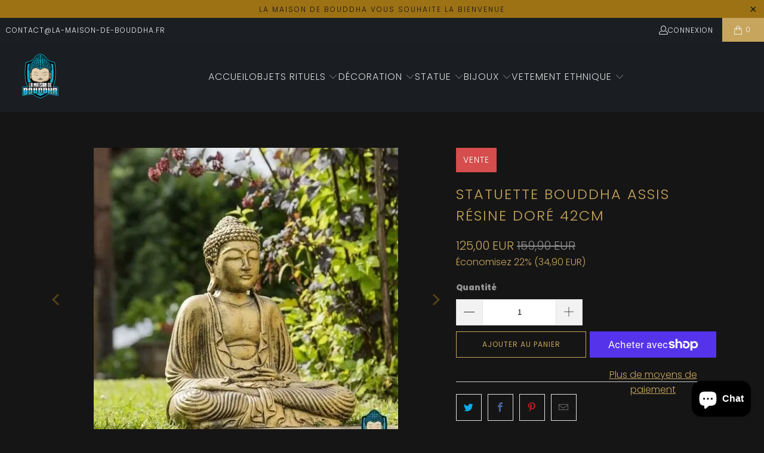

--- FILE ---
content_type: text/html; charset=utf-8
request_url: https://la-maison-de-bouddha.fr/products/statuette-bouddha-assis-resine-dore-42cm
body_size: 48567
content:


 <!DOCTYPE html>
<html class="no-js no-touch" lang="fr"> <head> <meta name="google-site-verification" content="YPgcCD5cYFAsVgSEkeAeFQH_QGoX47gt4iIgQALHXsk" /> <link rel="stylesheet" href="https://size-charts-relentless.herokuapp.com/css/size-charts-relentless.css" />
<script>
var sizeChartsRelentless = window.sizeChartsRelentless || {};
sizeChartsRelentless.product = {"id":6590283186363,"title":"Statuette Bouddha Assis Résine Doré 42cm","handle":"statuette-bouddha-assis-resine-dore-42cm","description":"La \u003cstrong\u003eStatuette Bouddha Assis Résine Doré 42cm\u003c\/strong\u003e est une belle pièce décorative d’extérieur pour accessoiriser la décoration de votre jardin zen. Assis en posture de méditation, ce paisible Bouddha birman vous invite au calme et à la relaxation. En commandant ce Bouddha zen dans notre boutique en ligne, vous profiterez d’une agréable statue décorative bienveillante et riche en spiritualité pour embellir et harmoniser votre espace extérieur. Cette grande statue bouddhiste d’une hauteur de 42 cm, trouve naturellement sa place dans un espace zen aménagé sur la terrasse, harmonisé avec un mobilier de jardin en bois naturel exotique. La jolie statuette s’expose également joliment au centre d’une végétation florissante. \u003cstrong data-mce-fragment=\"1\"\u003eCette statue est disponible sur commande. Livraison entre 30 à 60 jours.\u003c\/strong\u003e\u003cdetails close=\"\"\u003e \u003csummary\u003e\u003cstrong\u003eLire la suite...\u003c\/strong\u003e\u003c\/summary\u003e\n\u003ch2\u003eLA STATUETTE DU BOUDDHA DORÉ ASSIS EN POSTURE DU LOTUS\u003c\/h2\u003e\n\u003cp\u003eLa \u003ca title=\"figurine de Bouddha haute de 42 cm est une belle sculpture en résine\" href=\"https:\/\/la-maison-de-bouddha.fr\/collections\/statue-de-bouddha-en-resine\" target=\"_blank\"\u003efigurine de Bouddha haute de 42 cm est une belle sculpture en résine\u003c\/a\u003e, fabriquée à l’image du divin Bouddha. La qualité du travail de l’artisan se distingue dans les minutieux détails de finitions qui sont apportés avec soin à la figure de Bouddha. Le sculpteur réalise une pièce décorative unique, respectant le style traditionnel de l’art bouddhique. Sa majestueuse patine couleur or, souligne l’aspect divin de ce bouddha de grande taille, car selon la culture populaire du bouddhisme, l’or est associé à une riche spiritualité.\u003c\/p\u003e\n\u003cp\u003estatuette ethnique dorée représente le grand penseur dans une posture que l’on nomme, dhyãna-mudrã. Cette gestuelle est associée à l’action de méditer. La méditation est un pilier du fondement du bouddhisme. C’est grâce à cette pratique ésotérique, spirituelle, que le prince Gautama atteignit l’éveil et devint l’illuminé Bouddha, représenté dans tous les temples bouddhistes.\u003c\/p\u003e\n\u003ch2\u003eLA STATUETTE DU BOUDDHA DORE EST TRES APPRECIER DANS LE FENG SHUI\u003c\/h2\u003e\n\u003cp\u003eLe feng shui est un art de vivre utilisé, par la communauté chinoise pour harmoniser l’énergie d’un lieu et permettre la bonne circulation de l’énergie vitale. L’image de Bouddha est très présente au sein du feng shui. Cette divinité bienveillante, souriante et compatissante permet d’apaiser les souffrances et de diminuer les tensions. La présence, du grand maître du nirvana, est apaisante et aide à retrouver un esprit zen.\u003c\/p\u003e\n\u003cp\u003eIl est très courant dans la décoration asiatique d’apercevoir une statue de Bouddha maitreya qui trône au milieu d’un joli jardin japonais. Bouddha est également un grand protecteur, que l’on installe sur la terrasse du jardin ou au cœur de la végétation et qui veille à préserver les bonnes ondes positive de la maison et de ses résidants.\u003c\/p\u003e\n\u003ch2\u003eCOMMANDEZ VOTRE BOUDDHA DORÉ EN RESINE POUR VOTRE JARDIN\u003c\/h2\u003e\n\u003cp\u003eEn commandant une statuette de Bouddha doré en méditation, vous participerez à créer dans votre lieu de vie une ambiance zen. La statuette de notre sage penseur vous promet un beau voyage spirituel au cœur de l’Asie et de ses traditions exotiques. Sa fabrication en résine particulièrement résistante vous permet de l’exposer comme un objet de décoration intérieur ou un élément de décoration extérieur. Achetez donc dès maintenant \u003ca href=\"https:\/\/la-maison-de-bouddha.fr\/collections\/statue-bouddha\" title=\"votre Bouddha déco porte-bonheur\" target=\"_blank\"\u003evotre Bouddha déco porte-bonheur\u003c\/a\u003e dans notre boutique en ligne.\u003c\/p\u003e\n\u003ch2\u003eCARACTÉRISTIQUES TECHNIQUES\u003c\/h2\u003e\n\u003ch3\u003eSPÉCIFICATIONS:\u003c\/h3\u003e\n\u003cul\u003e\n\u003cli\u003eColoris: Doré\u003c\/li\u003e\n\u003cli\u003eMatériau: Résine fabriquée avec un mélange de fibre de verre, de résine, de ciment et de durcisseur\u003c\/li\u003e\n\u003cli\u003eDimensions: Hauteur 42 cm \/ largeur 22 cm \/ longueur 34 cm\u003c\/li\u003e\n\u003cli\u003eAssemblage: Statue moulée\u003c\/li\u003e\n\u003c\/ul\u003e\n\u003cp\u003ePour optimiser la longévité de votre statue et la préserver de l’eau et de l’humidité, nous vous conseillons d’appliquer un hydrofuge.\u003c\/p\u003e\n\u003ch3\u003eLES AVANTAGES:\u003c\/h3\u003e\n\u003cul\u003e\n\u003cli\u003eRobuste et dure\u003c\/li\u003e\n\u003cli\u003eRésistance au vieillissement\u003c\/li\u003e\n\u003cli\u003eRésistant aux fluctuations de température\u003c\/li\u003e\n\u003cli\u003eRésistant au rayon du soleil\u003c\/li\u003e\n\u003cli\u003eStatue facile à déplacer\u003c\/li\u003e\n\u003cli\u003eRéalisme de grande qualité\u003c\/li\u003e\n\u003c\/ul\u003e\n\u003ch4\u003eINFORMATIONS SUR LE PACKAGE:\u003c\/h4\u003e\n\u003cp\u003eLa statue de Bouddha en résine est emballée dans un carton sur mesure.\u003c\/p\u003e\n\u003ch4\u003ePROCÉDURE DE LIVRAISON:\u003c\/h4\u003e\n\u003col\u003e\n\u003cli\u003e﻿Livraison sereine: Une bonne entente avec le livreur facilite la réception de votre commande.\u003cbr\u003e\n\u003c\/li\u003e\n\u003cli\u003ePrenez votre temps: Un livreur est toujours pressé. Inspecter le colis est impératif.\u003c\/li\u003e\n\u003cli\u003eContrôler votre colis: En présence du livreur devez vérifier l’état de votre colis afin de remplir le bordereau de livraison\u003c\/li\u003e\n\u003c\/ol\u003e\n\u003c\/details\u003e","published_at":"2021-03-20T16:57:53+01:00","created_at":"2021-03-20T16:33:48+01:00","vendor":"La Maison de Bouddha","type":"","tags":[],"price":12500,"price_min":12500,"price_max":12500,"available":true,"price_varies":false,"compare_at_price":15990,"compare_at_price_min":15990,"compare_at_price_max":15990,"compare_at_price_varies":false,"variants":[{"id":39507448529083,"title":"Default Title","option1":"Default Title","option2":null,"option3":null,"sku":"","requires_shipping":true,"taxable":true,"featured_image":null,"available":true,"name":"Statuette Bouddha Assis Résine Doré 42cm","public_title":null,"options":["Default Title"],"price":12500,"weight":0,"compare_at_price":15990,"inventory_management":"shopify","barcode":"","requires_selling_plan":false,"selling_plan_allocations":[]}],"images":["\/\/la-maison-de-bouddha.fr\/cdn\/shop\/products\/Statuette-Bouddha-Assis-Resine-Dore-42cm-La-Maison-de-Bouddha-1658422160.jpg?v=1658422162","\/\/la-maison-de-bouddha.fr\/cdn\/shop\/products\/Statuette-Bouddha-Assis-Resine-Dore-42cm-La-Maison-de-Bouddha-1658422163.jpg?v=1658422164","\/\/la-maison-de-bouddha.fr\/cdn\/shop\/products\/Statuette-Bouddha-Assis-Resine-Dore-42cm-La-Maison-de-Bouddha-1658422165.jpg?v=1658422167","\/\/la-maison-de-bouddha.fr\/cdn\/shop\/products\/Statuette-Bouddha-Assis-Resine-Dore-42cm-La-Maison-de-Bouddha-1658422170.jpg?v=1658422172","\/\/la-maison-de-bouddha.fr\/cdn\/shop\/products\/Statuette-Bouddha-Assis-Resine-Dore-42cm-La-Maison-de-Bouddha-1658422173.jpg?v=1658422175"],"featured_image":"\/\/la-maison-de-bouddha.fr\/cdn\/shop\/products\/Statuette-Bouddha-Assis-Resine-Dore-42cm-La-Maison-de-Bouddha-1658422160.jpg?v=1658422162","options":["Title"],"media":[{"alt":"Statuette Bouddha Assis Résine Doré 42cm  La Maison de Bouddha","id":30341743411454,"position":1,"preview_image":{"aspect_ratio":1.0,"height":510,"width":510,"src":"\/\/la-maison-de-bouddha.fr\/cdn\/shop\/products\/Statuette-Bouddha-Assis-Resine-Dore-42cm-La-Maison-de-Bouddha-1658422160.jpg?v=1658422162"},"aspect_ratio":1.0,"height":510,"media_type":"image","src":"\/\/la-maison-de-bouddha.fr\/cdn\/shop\/products\/Statuette-Bouddha-Assis-Resine-Dore-42cm-La-Maison-de-Bouddha-1658422160.jpg?v=1658422162","width":510},{"alt":"Statuette Bouddha Assis Résine Doré 42cm  La Maison de Bouddha","id":30341744132350,"position":2,"preview_image":{"aspect_ratio":1.0,"height":510,"width":510,"src":"\/\/la-maison-de-bouddha.fr\/cdn\/shop\/products\/Statuette-Bouddha-Assis-Resine-Dore-42cm-La-Maison-de-Bouddha-1658422163.jpg?v=1658422164"},"aspect_ratio":1.0,"height":510,"media_type":"image","src":"\/\/la-maison-de-bouddha.fr\/cdn\/shop\/products\/Statuette-Bouddha-Assis-Resine-Dore-42cm-La-Maison-de-Bouddha-1658422163.jpg?v=1658422164","width":510},{"alt":"Statuette Bouddha Assis Résine Doré 42cm  La Maison de Bouddha","id":30341744263422,"position":3,"preview_image":{"aspect_ratio":1.0,"height":510,"width":510,"src":"\/\/la-maison-de-bouddha.fr\/cdn\/shop\/products\/Statuette-Bouddha-Assis-Resine-Dore-42cm-La-Maison-de-Bouddha-1658422165.jpg?v=1658422167"},"aspect_ratio":1.0,"height":510,"media_type":"image","src":"\/\/la-maison-de-bouddha.fr\/cdn\/shop\/products\/Statuette-Bouddha-Assis-Resine-Dore-42cm-La-Maison-de-Bouddha-1658422165.jpg?v=1658422167","width":510},{"alt":"Statuette Bouddha Assis Résine Doré 42cm  La Maison de Bouddha","id":30341745443070,"position":4,"preview_image":{"aspect_ratio":1.0,"height":510,"width":510,"src":"\/\/la-maison-de-bouddha.fr\/cdn\/shop\/products\/Statuette-Bouddha-Assis-Resine-Dore-42cm-La-Maison-de-Bouddha-1658422170.jpg?v=1658422172"},"aspect_ratio":1.0,"height":510,"media_type":"image","src":"\/\/la-maison-de-bouddha.fr\/cdn\/shop\/products\/Statuette-Bouddha-Assis-Resine-Dore-42cm-La-Maison-de-Bouddha-1658422170.jpg?v=1658422172","width":510},{"alt":"Statuette Bouddha Assis Résine Doré 42cm  La Maison de Bouddha","id":30341746032894,"position":5,"preview_image":{"aspect_ratio":1.0,"height":510,"width":510,"src":"\/\/la-maison-de-bouddha.fr\/cdn\/shop\/products\/Statuette-Bouddha-Assis-Resine-Dore-42cm-La-Maison-de-Bouddha-1658422173.jpg?v=1658422175"},"aspect_ratio":1.0,"height":510,"media_type":"image","src":"\/\/la-maison-de-bouddha.fr\/cdn\/shop\/products\/Statuette-Bouddha-Assis-Resine-Dore-42cm-La-Maison-de-Bouddha-1658422173.jpg?v=1658422175","width":510}],"requires_selling_plan":false,"selling_plan_groups":[],"content":"La \u003cstrong\u003eStatuette Bouddha Assis Résine Doré 42cm\u003c\/strong\u003e est une belle pièce décorative d’extérieur pour accessoiriser la décoration de votre jardin zen. Assis en posture de méditation, ce paisible Bouddha birman vous invite au calme et à la relaxation. En commandant ce Bouddha zen dans notre boutique en ligne, vous profiterez d’une agréable statue décorative bienveillante et riche en spiritualité pour embellir et harmoniser votre espace extérieur. Cette grande statue bouddhiste d’une hauteur de 42 cm, trouve naturellement sa place dans un espace zen aménagé sur la terrasse, harmonisé avec un mobilier de jardin en bois naturel exotique. La jolie statuette s’expose également joliment au centre d’une végétation florissante. \u003cstrong data-mce-fragment=\"1\"\u003eCette statue est disponible sur commande. Livraison entre 30 à 60 jours.\u003c\/strong\u003e\u003cdetails close=\"\"\u003e \u003csummary\u003e\u003cstrong\u003eLire la suite...\u003c\/strong\u003e\u003c\/summary\u003e\n\u003ch2\u003eLA STATUETTE DU BOUDDHA DORÉ ASSIS EN POSTURE DU LOTUS\u003c\/h2\u003e\n\u003cp\u003eLa \u003ca title=\"figurine de Bouddha haute de 42 cm est une belle sculpture en résine\" href=\"https:\/\/la-maison-de-bouddha.fr\/collections\/statue-de-bouddha-en-resine\" target=\"_blank\"\u003efigurine de Bouddha haute de 42 cm est une belle sculpture en résine\u003c\/a\u003e, fabriquée à l’image du divin Bouddha. La qualité du travail de l’artisan se distingue dans les minutieux détails de finitions qui sont apportés avec soin à la figure de Bouddha. Le sculpteur réalise une pièce décorative unique, respectant le style traditionnel de l’art bouddhique. Sa majestueuse patine couleur or, souligne l’aspect divin de ce bouddha de grande taille, car selon la culture populaire du bouddhisme, l’or est associé à une riche spiritualité.\u003c\/p\u003e\n\u003cp\u003estatuette ethnique dorée représente le grand penseur dans une posture que l’on nomme, dhyãna-mudrã. Cette gestuelle est associée à l’action de méditer. La méditation est un pilier du fondement du bouddhisme. C’est grâce à cette pratique ésotérique, spirituelle, que le prince Gautama atteignit l’éveil et devint l’illuminé Bouddha, représenté dans tous les temples bouddhistes.\u003c\/p\u003e\n\u003ch2\u003eLA STATUETTE DU BOUDDHA DORE EST TRES APPRECIER DANS LE FENG SHUI\u003c\/h2\u003e\n\u003cp\u003eLe feng shui est un art de vivre utilisé, par la communauté chinoise pour harmoniser l’énergie d’un lieu et permettre la bonne circulation de l’énergie vitale. L’image de Bouddha est très présente au sein du feng shui. Cette divinité bienveillante, souriante et compatissante permet d’apaiser les souffrances et de diminuer les tensions. La présence, du grand maître du nirvana, est apaisante et aide à retrouver un esprit zen.\u003c\/p\u003e\n\u003cp\u003eIl est très courant dans la décoration asiatique d’apercevoir une statue de Bouddha maitreya qui trône au milieu d’un joli jardin japonais. Bouddha est également un grand protecteur, que l’on installe sur la terrasse du jardin ou au cœur de la végétation et qui veille à préserver les bonnes ondes positive de la maison et de ses résidants.\u003c\/p\u003e\n\u003ch2\u003eCOMMANDEZ VOTRE BOUDDHA DORÉ EN RESINE POUR VOTRE JARDIN\u003c\/h2\u003e\n\u003cp\u003eEn commandant une statuette de Bouddha doré en méditation, vous participerez à créer dans votre lieu de vie une ambiance zen. La statuette de notre sage penseur vous promet un beau voyage spirituel au cœur de l’Asie et de ses traditions exotiques. Sa fabrication en résine particulièrement résistante vous permet de l’exposer comme un objet de décoration intérieur ou un élément de décoration extérieur. Achetez donc dès maintenant \u003ca href=\"https:\/\/la-maison-de-bouddha.fr\/collections\/statue-bouddha\" title=\"votre Bouddha déco porte-bonheur\" target=\"_blank\"\u003evotre Bouddha déco porte-bonheur\u003c\/a\u003e dans notre boutique en ligne.\u003c\/p\u003e\n\u003ch2\u003eCARACTÉRISTIQUES TECHNIQUES\u003c\/h2\u003e\n\u003ch3\u003eSPÉCIFICATIONS:\u003c\/h3\u003e\n\u003cul\u003e\n\u003cli\u003eColoris: Doré\u003c\/li\u003e\n\u003cli\u003eMatériau: Résine fabriquée avec un mélange de fibre de verre, de résine, de ciment et de durcisseur\u003c\/li\u003e\n\u003cli\u003eDimensions: Hauteur 42 cm \/ largeur 22 cm \/ longueur 34 cm\u003c\/li\u003e\n\u003cli\u003eAssemblage: Statue moulée\u003c\/li\u003e\n\u003c\/ul\u003e\n\u003cp\u003ePour optimiser la longévité de votre statue et la préserver de l’eau et de l’humidité, nous vous conseillons d’appliquer un hydrofuge.\u003c\/p\u003e\n\u003ch3\u003eLES AVANTAGES:\u003c\/h3\u003e\n\u003cul\u003e\n\u003cli\u003eRobuste et dure\u003c\/li\u003e\n\u003cli\u003eRésistance au vieillissement\u003c\/li\u003e\n\u003cli\u003eRésistant aux fluctuations de température\u003c\/li\u003e\n\u003cli\u003eRésistant au rayon du soleil\u003c\/li\u003e\n\u003cli\u003eStatue facile à déplacer\u003c\/li\u003e\n\u003cli\u003eRéalisme de grande qualité\u003c\/li\u003e\n\u003c\/ul\u003e\n\u003ch4\u003eINFORMATIONS SUR LE PACKAGE:\u003c\/h4\u003e\n\u003cp\u003eLa statue de Bouddha en résine est emballée dans un carton sur mesure.\u003c\/p\u003e\n\u003ch4\u003ePROCÉDURE DE LIVRAISON:\u003c\/h4\u003e\n\u003col\u003e\n\u003cli\u003e﻿Livraison sereine: Une bonne entente avec le livreur facilite la réception de votre commande.\u003cbr\u003e\n\u003c\/li\u003e\n\u003cli\u003ePrenez votre temps: Un livreur est toujours pressé. Inspecter le colis est impératif.\u003c\/li\u003e\n\u003cli\u003eContrôler votre colis: En présence du livreur devez vérifier l’état de votre colis afin de remplir le bordereau de livraison\u003c\/li\u003e\n\u003c\/ol\u003e\n\u003c\/details\u003e"};
sizeChartsRelentless.productCollections = [{"id":262934134971,"handle":"statue-de-bouddha-en-resine","updated_at":"2025-12-22T13:09:38+01:00","published_at":"2021-03-21T19:04:31+01:00","sort_order":"created","template_suffix":"","published_scope":"web","title":"Statue de Bouddha en Résine 🪔","body_html":"\u003ch2 style=\"text-align: center;\"\u003estatue bouddha en résine\u003c\/h2\u003e\nRetrouvez notre collection de \u003ca href=\"https:\/\/la-maison-de-bouddha.fr\/collections\/statue-bouddha\" title=\"statue bouddha\" target=\"_blank\"\u003estatue bouddha\u003c\/a\u003e en résine aussi bien pour votre décoration de jardin que pour votre décoration intérieur.\u003cdetails close=\"\"\u003e \u003csummary\u003eLire la suite...\u003c\/summary\u003e\n\u003ch2\u003eFigurine bouddha résine\u003c\/h2\u003e\nLa statue de Bouddha en résine est une pièce magnifique qui peut être utilisée pour ajouter une touche de sérénité à n'importe quelle maison ou bureau. La statue est fabriquée en résine durable et présente un design détaillé qui convient parfaitement à un usage intérieur et extérieur. La statue de Bouddha en résine est également disponible dans une variété de couleurs, de sorte qu'elle peut être facilement coordonnée avec n'importe quel décor. Que vous recherchiez un cadeau unique ou un moyen d'améliorer votre espace personnel, la statue de Bouddha en résine est un excellent choix. \u003c\/details\u003e","image":{"created_at":"2021-08-01T19:26:30+02:00","alt":null,"width":510,"height":510,"src":"\/\/la-maison-de-bouddha.fr\/cdn\/shop\/collections\/Statuette-Bouddha-Assis-Resine-Noir-42-cm-de-haut-longueur-34-cm-largeur-22-cm-hauteur-42-cm-fabriquee-en-resine-couleur-noir-La-Maison-de-Bouddha.jpg?v=1627838790"}},{"id":262248595643,"handle":"decoration-bouddha","updated_at":"2025-12-22T13:09:38+01:00","published_at":"2021-03-15T16:29:26+01:00","sort_order":"best-selling","template_suffix":"","published_scope":"web","title":"🕉️Décoration Bouddha","body_html":"\u003ch1 style=\"text-align: center;\"\u003eDécoration Bouddha\u003c\/h1\u003e\nDécouvrez notre gamme d’éléments de décoration Bouddha pour embellir votre intérieur et créer une ambiance relaxante et un style Feng shui.\u003cdetails close=\"\"\u003e \u003csummary\u003e\u003cstrong\u003eLire la suite...\u003c\/strong\u003e\u003c\/summary\u003e A travers notre large gamme de \u003ca href=\"https:\/\/la-maison-de-bouddha.fr\/collections\/tableaux-bouddha\" title=\"tableaux de Bouddha\" target=\"_blank\"\u003etableaux de Bouddha\u003c\/a\u003e ,de \u003ca href=\"https:\/\/la-maison-de-bouddha.fr\/collections\/tenture-bouddha\" target=\"_blank\" title=\"tenture murale\" rel=\"noopener noreferrer\"\u003etenture murale\u003c\/a\u003e , de nos \u003ca href=\"https:\/\/la-maison-de-bouddha.fr\/collections\/statue-bouddha\" title=\"statues Bouddha\" target=\"_blank\"\u003estatues Bouddha\u003c\/a\u003e , de notre collection de \u003ca href=\"https:\/\/la-maison-de-bouddha.fr\/collections\/porte-encens-bouddha\" title=\"porte encens Bouddha\" target=\"_blank\"\u003eporte encens Bouddha\u003c\/a\u003e et de nos magnifiques \u003ca href=\"https:\/\/la-maison-de-bouddha.fr\/collections\/fontaine-bouddha\" title=\"fontaines Bouddha\" target=\"_blank\"\u003efontaines Bouddha\u003c\/a\u003e . Vous trouverez une multitude d’accessoires déco zen sympa dans notre boutique en ligne.\n\u003ch2\u003eDécoration Bouddhiste et accessoire déco pour un intérieur feng shui\u003c\/h2\u003e\n\u003cp\u003eApportez une touche feng shui asiatique en accrochant au mur de votre salon une superbe décoration murale de Bouddha Shakyamuni. Faîtes entrer la spiritualité dans votre maison avec une magnifique statue sculptée de Bouddha Maitreya. Relaxez-vous au son de la douce mélodie de l’eau qui s’écoule de votre somptueuse fontaine Bouddha zen. Evadez-vous en terre asiatique aux senteurs parfumées avec votre fontaine d’encens moine bouddhiste. Ses fragrances exotiques et sa cascade de fumée magique vous conduiront dans un beau voyage spirituel. Rechargez votre karma de bonnes ondes positives en créant un jardin zen avec une belle sculpture en pierre du grand Bouddha posée au pied d’un bambou et apportez la plénitude dans votre espace vert.\u003c\/p\u003e\n\u003ch2\u003eBouddha déco intérieur zen \u003c\/h2\u003e\n\u003cp\u003eNotre gamme de statues statuettes bouddhique vous propose des statues de Bouddha en pierre, en résine, en laiton, en bronze ou en bois sculpté du buste de Bouddha, du grand Bouddha debout, du Bouddha assis, du petit Bouddha en position du lotus ou du Bouddha couché. La sculpture traditionnelle de cette divinité peut trouver sa place dans le salon. Une statuette de Bouddha dans la maison porte bonheur et crée une ambiance zen propice à la relaxation, l'éveil et la méditation.\u003c\/p\u003e\n\u003ch2\u003eMur d’eau décoration zen et nature exotique\u003c\/h2\u003e\n\u003cp\u003eNotre collection de fontaine Bouddha vous propose des fontaines de table (petites fontaines), des fontaines de dimension moyenne et des murs d’eau XXL. Cette belle décoration aquatique et lumineuse (éclairée par des lumières led) apporte une touche de sérénité dans la décoration de la maison. Chaque cascade décorative est ornée d’une figurine en résine du Bouddha thaï, Bouddha birman ou Bouddha rieur. Votre fontaine zen Bouddha est la décoration de la maison relaxante qui apporte l’harmonie dans votre intérieur.\u003c\/p\u003e\n\u003ch2\u003eDécoration murale bouddha toile canvas et tableau déco zen asiatique\u003c\/h2\u003e\n\u003cp\u003eNotre collection de tableaux Bouddha zen vous propose un large choix de décoration murale bouddha. Nos toiles tableaux décoratifs à l’esprit zen du Bouddha thaïlandais, Bouddha birman et Bouddha chinois illustrent les différents mudrās de Bouddha, accompagnés des traditionnels symboles du bouddhisme, l’offrande, la fleur de lotus, les galets, le bambou….\u003c\/p\u003e\n\u003cp\u003eLe divin est représenté sous toutes ses formes, riches en signification, debout, assis en position de méditation, ou allongé (attente du passage au Nirvana en sanskrit Parinirvâna). Cette déco murale asiatique est la touche déco zen de votre décoration intérieure.\u003c\/p\u003e\n\u003ch2\u003eObjet décoration extérieur Bouddha de jardin\u003c\/h2\u003e\n\u003cp\u003eNotre gamme de statues de jardin est composée de statuettes sculptées en pierre naturelle reconstituée, en bois et en résine. Une statue de Bouddha dans le jardin donne une touche exotique et apaisante à la décoration extérieure. Dans la tradition de la culture bouddhiste la statue de jardin Bouddha est un grand symbole de protection divine spirituelle.\u003c\/p\u003e\n\u003c\/details\u003e","image":{"created_at":"2022-09-02T12:07:41+02:00","alt":null,"width":1200,"height":667,"src":"\/\/la-maison-de-bouddha.fr\/cdn\/shop\/collections\/LES_TENDANCES_VENUES_D_AILLEURS-BANIERE-FOND-NOIR1800-1000_1200x_b933d8c8-697e-4b56-b756-4660eb8c645d.webp?v=1662113262"}},{"id":262418104507,"handle":"statue-bouddha","updated_at":"2026-01-10T13:09:01+01:00","published_at":"2021-03-16T10:56:14+01:00","sort_order":"manual","template_suffix":"","published_scope":"web","title":"🧘Statue Bouddha","body_html":"\u003cdiv style=\"text-align: center;\"\u003e\n\u003ch1\u003eStatue Bouddha\u003c\/h1\u003e\n\u003c\/div\u003e\n\u003cdiv style=\"text-align: left;\"\u003e\n\u003cspan\u003eDécouvrez notre collection de statues bouddha en bois, en pierre, en métal et en résine. L’univers du bouddha est riche en histoires et en traditions. Réalisez l’éveil pour atteindre le nirvana avec ces très belles statuettes de bouddha Zen. Vous trouverez pour votre\u003c\/span\u003e décoration d'intérieur des statues de bouddha au style birman, au style bouddha thaïlandais et des bouddhas rieurs. Pour représenter au mieux toute la culture bouddhiste, de nombreux personnages et animaux issues de son histoire sont également proposer dans notre collection de statues; ainsi vous pourrez également profiter de belles statues d'éléphants, de moines shaolin, moines bouddhistes ainsi que de la populaire divinité Ganesh. Notre\u003ca title=\"boutique en ligne\" href=\"https:\/\/la-maison-de-bouddha-shop.myshopify.com\/\" target=\"_blank\"\u003e boutique en ligne\u003c\/a\u003e joue le jeu du satisfait ou remboursé pendant 14 jours.\u003cdetails close=\"\"\u003e \u003csummary\u003e\u003cstrong\u003eLire la suite...\u003c\/strong\u003e\u003c\/summary\u003e\n\u003ch2 style=\"text-align: left;\"\u003eStatue Bouddhiste\u003c\/h2\u003e\n\u003cp style=\"text-align: left;\"\u003eNous allons à terme ajouter des statues de Bouddhas assis en position du lotus, Bouddhas allongés, Bouddhas debout, des Bouddhas blancs, Bouddhas bleus, Bouddhas en pierre, des bustes et têtes de bouddha, des petits Bouddhas chinois au gros ventre, des bodhisattvas, des Bouddhas aux offrandes, en postures de salutation ou de méditation et pleins d’autres merveilles qui reflètent la tradition bouddhiste. Idéal pour offrir ou pour parfaire sa décoration intérieure.\u003c\/p\u003e\n\u003ch2 style=\"text-align: left;\"\u003eNos statues Bouddha en Résine pour créer une ambiance apaisante\u003c\/h2\u003e\n\u003cp style=\"text-align: left;\"\u003e﻿Notre boutique en ligne propose un large choix de statuettes et statues bouddhistes fabriquées en résine pour la décoration intérieure et extérieure de la maison.\u003c\/p\u003e\n\u003ch3 style=\"text-align: left;\"\u003eLes bouddhas intérieurs\u003c\/h3\u003e\n\u003cp style=\"text-align: left;\"\u003e﻿Les statues et statuettes prévus pour la décoration intérieure de la maison sont confectionnées à base de résine de coulée, mélange de poly-résine, polyuréthane et d'élastomère coulées dans un moule spécifique. Pour créer un aspect naturel et jouer sur un effet de matière, certaines de nos statues sont enduites d'une poudre de finition, par exemple la poudre de finition effet pierre. Enfin pour préserver la qualité de chaque sculpture, un vernis polyuréthane est appliqué, ce qui protège la statue des fluctuations de températures, des chocs, des rayures et de l'usure.\u003c\/p\u003e\n\u003ch3 style=\"text-align: left;\"\u003eLes bouddhas extérieurs\u003c\/h3\u003e\n\u003cp style=\"text-align: left;\"\u003e﻿Les statuettes, statues et figurines promises pour la décoration extérieure sont fabriquées à partir d'une résine plus résistante. Cette résine est composée d'un mélange de fibre de verre, de résine, de ciment et de durcisseur pour pouvoir supporter les intempéries extérieures sans altérer la qualité de ces jolies sculptures. Nos statues d'ornement offrent une jolie touche d'inspiration zen qui invite au calme et à la tranquillité pour un extérieur apaisant.\u003c\/p\u003e\n\u003ch2 style=\"text-align: left;\"\u003eNos statues Bouddha en bois sculpté exotique\u003c\/h2\u003e\n\u003cp style=\"text-align: left;\"\u003e﻿Les statues en bois ont la particularité d'être très résistantes. Taillées dans un matériau naturel et issues des 5 éléments du Feng Shui, elles inspirent particulièrement au calme et à l'apaisement. Toutes nos sculptures sur bois d'art bouddhique sont réalisées dans le respect de l'environnement et modelées de façon traditionnelle et artisanale. Pour la communauté bouddhiste le bois représente la sagesse. Nos statues de Bouddha en bois apportent l'équilibre et préserve l'harmonie de la maison.\u003c\/p\u003e\n\u003ch2 style=\"text-align: left;\"\u003eNos statues Bouddha en pierre naturelle pour le jardin\u003c\/h2\u003e\n\u003cp style=\"text-align: left;\"\u003eLes statues Bouddha en pierre sont confectionnées à partir de pierres naturelles andésite, de roche volcanique ou de pierres reconstituées. Chaque statue est taillée à la main dans un bloc de roche. Ce savoir faire artisanal et traditionnel confère des sculptures uniques. La robustesse de ce matériau naturel assure un produit de qualité, très résistant aux fluctuations de températures et aux intempéries. La grande majorité de nos statues en pierre sont de grandes tailles et prévues pour agrémenter la décoration d'un jardin zen. Ces grandes statues de jardin embellissent l'espace extérieur et trônent au cœur du jardin tels des gardiens. Dans la culture bouddhiste, Bouddha est un grand protecteur qui porte bonheur. Un joli décor exotique composé d'une végétation en bambou, de fleurs de lotus et agrémenté de petits galets et de photophores à éclairage led sublimera votre grand Bouddha et créera l'illusion d'un joli jardin japonais ambiance zen.\u003c\/p\u003e\n\u003ch2 style=\"text-align: left;\"\u003eNos statues Bouddha en métal de style traditionnel\u003c\/h2\u003e\n\u003cp style=\"text-align: left;\"\u003e﻿Notre collection de statues en métal propose une gamme de statues et statuettes composée d'alliages variés. Vous pourrez donc trouver dans notre boutique en ligne des statues en cuivre, en laiton, en argent tibétain (mélange d'argent et de cuivre) et de nombreuses statuettes en métal composées d'alliages de différents métaux. Leur patine sont aussi riches et variées que les métaux qui les composent. Vous avez donc le choix de sélectionner une statuette de couleur argent, doré, bronze ou plutôt de style cuivré selon l'effet recherché pour la décoration de votre intérieur. Apportez une touche spirituel à votre déco en accompagnant votre Bouddha Gautama de bâton d'encens, de diffuseur d'huiles essentielles et de petites bougies parfumées d'ambiance ou encore d'une jolie fontaine zen pour profiter de l'effet relaxant de l'eau qui s'écoule.\u003c\/p\u003e\n\u003ch2 style=\"text-align: left;\"\u003eLes statues de Bouddha pour une décoration zen asiatique\u003c\/h2\u003e\n\u003cp style=\"text-align: left;\"\u003ePour créer chez soi une décoration intérieure zen apaisante et relaxante l'objet de déco incontournable est la statue du penseur Bouddha. Très apprécié dans l'art du feng shui, l'image de Bouddha apporte la sérénité, l'harmonie et la spiritualité. Son allure calme et l'expression souriante de son visage apaise instantanément les esprits anxieux et stressés. Avoir une statue Bouddha à la maison contribue au bien être et à l'équilibre de toute la famille; toute énergie négative se dissipe à la vue de cette figure bienveillante. Cet objet de décoration ethnique est plus qu'un simple élément de décoration lambda, il participe à l'ambiance agréable de votre foyer en y insufflant de bonnes énergies positives, de la sagesse et un sentiment de grande plénitude.\u003c\/p\u003e\n\u003c\/details\u003e\n\u003c\/div\u003e","image":{"created_at":"2021-08-01T19:18:51+02:00","alt":null,"width":510,"height":510,"src":"\/\/la-maison-de-bouddha.fr\/cdn\/shop\/collections\/Statuette-Bouddha-Assis-Resine-Dore-42-cm-de-haut-longueur-34-cm-largeur-22-cm-hauteur-42-cm-fabriquee-en-resine-couleur-or-La-Maison-de-Bouddha.jpg?v=1627838331"}}];
sizeChartsRelentless.metafield = {"charts":[{"id":"2","title":"Mesures des Manteaux*","descriptionTop":"","values":[["","Largeur épaules","Tour de buste","Tour de taille","Longueur manche","Longueur de veste"],["S","42 cm","102 cm","32 cm","59 cm","80 cm"],["M","43 cm","106 cm","34 cm","60 cm","81 cm"],["L","44 cm","110 cm","36 cm","61 cm","82 cm"],["XL","45 cm","114 cm","38 cm","62 cm","83 cm"],["2XL","46 cm","118 cm","40 cm","63 cm","84 cm"],["3XL","47 cm","122 cm","42 cm","64 cm","85 cm"],["4XL","48 cm","126 cm","44 cm","65 cm","86 cm"],["5XL","49 cm","130 cm","46 cm","66 cm","87 cm"]],"descriptionBottom":"<p><img style=\"display: block; margin-left: auto; margin-right: auto;\" src=\"https://cdn.shopify.com/s/files/1/0554/0655/9419/t/17/assets/scr-2-Templatefichepdt600x600logo100600601px.jpg?v=1664898391\" alt=\"\" width=\"350\" height=\"351\" /></p>","conditionsOperator":"products-matching-any-condition-below","conditions":[{"id":"7790140063998","type":"product","operator":"is-equal-to","title":"Manteau très chaud femme ethnique"},{"id":"7790134952190","type":"product","operator":"is-equal-to","title":"Veste manteau femme hiver ethnique"}],"buttonPlacement":"use-global","parentSizeChart":"[object Object]"},{"id":"1","title":"*Mesures des Manteaux*","descriptionTop":"","values":[["","Largeur épaules","Tour de buste","Tour de taille","Longueur manche","Longueur de veste"],["S","39 cm","100 cm","32","60 cm","78 cm"],["M","40 cm","105 cm","34","61 cm","79 cm"],["L","41 cm","110 cm","36","62 cm","80 cm"],["XL","42 cm","115 cm","38","63 cm","81 cm"],["2XL","44 cm","122 cm","40","63 cm","83 cm"],["3XL","47 cm","130 cm","42","64 cm","84 cm"],["4XL","49 cm","137 cm","44","64 cm","85 cm"],["5XL","52 cm","145 cm","46","65 cm","86 cm"]],"descriptionBottom":"<p><img style=\"display: block; margin-left: auto; margin-right: auto;\" src=\"https://cdn.shopify.com/s/files/1/0554/0655/9419/t/17/assets/scr-1-Templatefichepdt600x600logo100600601px.jpg?v=1664900689\" alt=\"\" width=\"350\" height=\"351\" /></p>","conditionsOperator":"products-matching-any-condition-below","conditions":[{"id":"7790101397758","type":"product","operator":"is-equal-to","title":"Manteau zippé à imprimé ethnique à capuche"},{"id":"7790113390846","type":"product","operator":"is-equal-to","title":"Manteau zippé à imprimé ethnique à capuche moka"},{"id":"7790120468734","type":"product","operator":"is-equal-to","title":"Manteau capuche coton imprimé ethnique"},{"id":"7790138523902","type":"product","operator":"is-equal-to","title":"Manteau ethnique indien hippie coloré"},{"id":"7790130397438","type":"product","operator":"is-equal-to","title":"Manteau femme grande taille style ethniques"}],"buttonPlacement":"use-global","parentSizeChart":"[object Object]"},{"id":"3","title":"Mesures des Vestes","descriptionTop":"","values":[["","Largeur épaules","Tour de buste","Longueur manche","Longueur de veste"],["M","38 cm","102 cm","58 cm","74 cm"],["L","39 cm","107 cm","59 cm","75 cm"],["XL","40 cm","112 cm","60 cm","76 cm"],["XXL","41 cm","117 cm","61 cm","77 cm"],["XXXL","43 cm","122 cm","62 cm","78 cm"],["4XL","44 cm","127 cm","63 cm","79 cm"],["5XL","45 cm","132 cm","64 cm","80 cm"]],"descriptionBottom":"<p><img style=\"display: block; margin-left: auto; margin-right: auto;\" src=\"https://cdn.shopify.com/s/files/1/0554/0655/9419/t/17/assets/scr-3-LongueurdeManche3.jpg?v=1664927248\" alt=\"\" width=\"450\" height=\"450\" /></p>","conditionsOperator":"products-matching-any-condition-below","conditions":[{"id":"7790156939518","type":"product","operator":"is-equal-to","title":"Veste courte motif ethnique rouge"},{"id":"7790147305726","type":"product","operator":"is-equal-to","title":"Veste femme ethnique bleu Navy à capuche"}],"buttonPlacement":"use-global","parentSizeChart":"[object Object]"},{"id":"4","title":"Mesures du Manteau","descriptionTop":"","values":[["","Largeur épaules\t","Tour de buste","Longueur manche","Longueur de veste"],["S","43","105","59 cm","79 cm"],["M","44.25","110","60 cm","80 cm"],["L","45.5","115","61 cm","81 cm"],["XL","46.75","120","62 cm","82 cm"],["XXL","48","125","63 cm","83 cm"],["XXXL","49.25","130","64 cm","84 cm"],["4XL","50.5","135","65 cm","85 cm"],["5XL","51.75","140","66 cm","86 cm"]],"descriptionBottom":"<p><img style=\"display: block; margin-left: auto; margin-right: auto;\" src=\"https://cdn.shopify.com/s/files/1/0554/0655/9419/t/17/assets/scr-4-Templatefichepdt600x600logo100600601px.jpg?v=1664909677\" alt=\"\" width=\"350\" height=\"351\" /></p>","conditionsOperator":"products-matching-any-condition-below","conditions":[{"id":"7790072070398","type":"product","operator":"is-equal-to","title":"Manteau ethnique à capuche femme"},{"id":"7790071677182","type":"product","operator":"is-equal-to","title":"Manteau à capuche ethnique"}],"buttonPlacement":"use-global","parentSizeChart":"[object Object]"},{"id":"5","title":"Pantalon Fluide Palazzo","descriptionTop":"","values":[["Taille","FR","Longueur","Tour de taille"],["S","36 cm","106 cm","69 cm"],["M","38 cm","107 cm","73 cm"],["L","40 cm","108 cm","79 cm"],["XL","42 cm","109 cm","85 cm"],["XXL","44 cm","110 cm","91 cm"]],"descriptionBottom":"<p><img style=\"display: block; margin-left: auto; margin-right: auto;\" src=\"https://cdn.shopify.com/s/files/1/0554/0655/9419/t/17/assets/scr-5-LongueurdeManche1.jpg?v=1665095198\" alt=\"\" width=\"450\" height=\"531\" /></p>","conditionsOperator":"products-matching-any-condition-below","conditions":[{"id":"7786492854526","type":"product","operator":"is-equal-to","title":"Pantalon fluide palazzo été Kaki"},{"id":"7786480959742","type":"product","operator":"is-equal-to","title":"Pantalon palazzo femme taille haute Vert Céladon"},{"id":"7786487087358","type":"product","operator":"is-equal-to","title":"Pantalon palazzo fluide Noir"}],"buttonPlacement":"use-global","parentSizeChart":"[object Object]"},{"id":"6","title":"Pantalon Fluide Imprimé Floral ","descriptionTop":"","values":[["Taille","FR","Longueur","Tour de taille","Tour de hanches"],["XS","34","105 cm","62","91.5"],["S","36","106 cm","66","95.5"],["M","38","107 cm","70","99.5"],["L","40","108.5 cm","76","105.5"],["XL","42","110","82","111.5"]],"descriptionBottom":"<p><img style=\"display: block; margin-left: auto; margin-right: auto;\" src=\"https://cdn.shopify.com/s/files/1/0554/0655/9419/t/17/assets/scr-6-LongueurdeManche1.jpg?v=1665097577\" alt=\"\" width=\"450\" height=\"531\" /></p>","conditionsOperator":"products-matching-any-condition-below","conditions":[{"id":"7785418719486","type":"product","operator":"is-equal-to","title":"Pantalon ample fluide taille haute imprimé floral Noir"},{"id":"7785418555646","type":"product","operator":"is-equal-to","title":"Pantalon ample fluide taille haute imprimé floral vert"},{"id":"7785418653950","type":"product","operator":"is-equal-to","title":"Pantalon fluide ample taille haute imprimé floral bleu"}],"buttonPlacement":"use-global","parentSizeChart":"[object Object]"},{"id":"7","title":"Pantalon Fluide Carotte à Rayure","descriptionTop":"","values":[["Taille","Tour de taille","Longueur"],["S","65 cm","92 cm"],["M","69 cm","93 cm"],["L","73 cm","94 cm"],["XL","77 cm","95 cm"],["2XL","81 cm","96 cm"]],"descriptionBottom":"<p><img style=\"display: block; margin-left: auto; margin-right: auto;\" src=\"https://cdn.shopify.com/s/files/1/0554/0655/9419/t/17/assets/scr-7-LongueurdeManche1.jpg?v=1665100275\" alt=\"\" width=\"450\" height=\"531\" /></p>","conditionsOperator":"products-matching-any-condition-below","conditions":[{"id":"7786501636350","type":"product","operator":"is-equal-to","title":"Pantalon fluide carotte a rayure femmes"}],"buttonPlacement":"use-global","parentSizeChart":"[object Object]"},{"id":"8","title":"Robe Midi Portefeuille Fluide Imprimée Florale","descriptionTop":"","values":[["Taille","Tour de poitrine","Tour de taille","Tour de hanches","Longueur de robe"],["S","86-90 cm","66-69 cm","92-96 cm","119 cm"],["M","90-94 cm","70-73 cm","96-100 cm","121 cm"],["L","94-98 cm","74-77 cm","100-104 cm","123 cm"]],"descriptionBottom":"<p><img style=\"display: block; margin-left: auto; margin-right: auto;\" src=\"https://cdn.shopify.com/s/files/1/0554/0655/9419/t/17/assets/scr-8-LongueurdeManche2.jpg?v=1665104864\" alt=\"\" width=\"612\" height=\"722\" /></p>","conditionsOperator":"products-matching-any-condition-below","conditions":[{"id":"7785291874558","type":"product","operator":"is-equal-to","title":"Robe midi portefeuille fluide Imprimée Florale"}],"buttonPlacement":"use-global","parentSizeChart":"[object Object]"},{"id":"9","title":"Robe Portefeuille Longue d'Eté Fluide","descriptionTop":"","values":[["Taille","Tour de poitrine","Tour de taille","Tour de hanches"],["S","86-90 cm","66-69 cm","92-96 cm"],["M","90-94 cm","70-73 cm","96-100 cm"],["L","94-98 cm","74-77 cm","100-104 cm"],["XL","98-102 cm","77-81 cm","104-108 cm"]],"descriptionBottom":"<p><img style=\"display: block; margin-left: auto; margin-right: auto;\" src=\"https://cdn.shopify.com/s/files/1/0554/0655/9419/t/17/assets/scr-9-LongueurdeManche2.jpg?v=1665105998\" alt=\"\" width=\"612\" height=\"722\" /></p>","conditionsOperator":"products-matching-any-condition-below","conditions":[{"id":"7781016928510","type":"product","operator":"is-equal-to","title":"Robe portefeuille longue d'été fluide rose pale"},{"id":"7781107499262","type":"product","operator":"is-equal-to","title":"Robe portefeuille fluide été bleue"},{"id":"7781292081406","type":"product","operator":"is-equal-to","title":"Robe portefeuille fluide été verte"},{"id":"7780868194558","type":"product","operator":"is-equal-to","title":"Robe portefeuille été fluide vert emeraude"},{"id":"7781343199486","type":"product","operator":"is-equal-to","title":"Robe portefeuille longue à pois d'été fluide"},{"id":"7778761212158","type":"product","operator":"is-equal-to","title":"Robe longue fluide à fleurs été"},{"id":"7778816983294","type":"product","operator":"is-equal-to","title":"Robe longue été fluide fleurie"},{"id":"7785248194814","type":"product","operator":"is-equal-to","title":"Robe longue fleurie fluide bretelle fine"},{"id":"7785275883774","type":"product","operator":"is-equal-to","title":"Robe longue fleurie fluide bretelle fine couleur Brique"},{"id":"7785224274174","type":"product","operator":"is-equal-to","title":"robe longue fleurie fluide bretelle fine verte"}],"buttonPlacement":"use-global","parentSizeChart":"[object Object]"},{"id":"10","title":"VESTE CUIR ETHNIQUE NOIR POUR FEMME","descriptionTop":"","values":[["Taille","Largeur épaules","Tour de buste\t","Longueur de veste","Longueur manche"],["S","38","88","47","59"],["M","39","92","48","60"],["L","40","96","49","61"],["XL","41","100","50","62"],["XXL","42","104","51","63"]],"descriptionBottom":"<p><img style=\"display: block; margin-left: auto; margin-right: auto;\" src=\"https://cdn.shopify.com/s/files/1/0554/0655/9419/t/17/assets/scr-10-LongueurdeManche.jpg?v=1665588705\" alt=\"\" width=\"600\" height=\"600\" /></p>","conditionsOperator":"products-matching-any-condition-below","conditions":[{"id":"7896480448766","type":"product","operator":"is-equal-to","title":"Veste cuir ethnique noir pour femme"},{"id":"7896480710910","type":"product","operator":"is-equal-to","title":"Veste Ethnique en Cuir Brodée Blanc pour Femme"}],"buttonPlacement":"use-global","parentSizeChart":"[object Object]"},{"id":"11","title":"veste ethnique chic femme","descriptionTop":"","values":[["","Largeur épaules","Tour de buste","Longueur manche","Longueur de veste"],["S","40\t","100","62.5","79"],["M","41","104","63.5","80"],["L","42","108","64.5","81"],["XL","43","112","65.5","82"],["XXL","44","116","66.5","83"],["XXXL","45","120","67.5","84"],["4XL","46","124","68.5","85"]],"descriptionBottom":"<p><img style=\"display: block; margin-left: auto; margin-right: auto;\" src=\"https://cdn.shopify.com/s/files/1/0554/0655/9419/t/17/assets/scr-11-LongueurdeManche.jpg?v=1666017124\" alt=\"\" width=\"600\" height=\"600\" /></p>","conditionsOperator":"products-matching-any-condition-below","conditions":[{"id":"7902507172094","type":"product","operator":"is-equal-to","title":"Veste ethnique chic femme"}],"buttonPlacement":"use-global","parentSizeChart":"[object Object]"},{"id":"0","values":[["Taille&nbsp;","Tour de taille&nbsp;","Longueur","Buste"],["S&nbsp;","64 cm","109 cm","80 cm"],["M&nbsp;","68 cm","110 cm","84 cm"],["L","72 cm","111 cm","90 cm"]],"descriptionTop":"","title":"Ensemble Fleuri Femme Pantalon Orange","conditions":[{"type":"product","title":"Ensemble Fleuri Femme Pantalon Orange","id":"9000688812375"}],"descriptionBottom":"<p><img style=\"display: block; margin-left: auto; margin-right: auto;\" src=\"https://d17fzo7x83uajt.cloudfront.net/[base64]\" alt=\"\" width=\"450\" height=\"450\" /></p>"},{"id":"12","values":[["Taille","Tour de Taille","Longueur du pantalon","Buste"],["S","66-68 cm","99 cm","88 cm"],["M","70-72 cm","100 cm","92 cm"],["L","74-86 cm","101 cm","96 cm"]],"title":"Ensemble Pantalon Fluide et Haut Femme Bleu Vert","descriptionTop":"<p><img style=\"display: block; margin-left: auto; margin-right: auto;\" src=\"https://d17fzo7x83uajt.cloudfront.net/[base64]\" alt=\"\" width=\"450\" height=\"450\" /></p>","conditions":[{"type":"product","title":"Ensemble Pantalon Fluide et Haut Femme Bleu Vert","id":"9005355204951"}]},{"id":"13","values":[["Taille","Tour de hanche","Longueur du pantalon"],["S&nbsp; 64-98 CM","105 cm","103 cm"],["M&nbsp; 68-102 cm","109 cm","104 cm"],["L&nbsp; 74-108 cm","115 cm","105 cm"],["XL&nbsp; 80-114 cm","121 cm","106 cm"]],"descriptionTop":"","descriptionBottom":"<p><img style=\"display: block; margin-left: auto; margin-right: auto;\" src=\"https://d17fzo7x83uajt.cloudfront.net/[base64]\" alt=\"\" width=\"450\" height=\"450\" /></p>","title":"Pantalon Fluide Fleuri Femme","conditions":[{"type":"product","title":"Pantalon Fluide Fleuri Femme","id":"9005717324119"}]},{"id":"14","values":[["Taille&nbsp;","Taille (cm)","Hanche (cm)","Longueur (cm)"],["S","68&nbsp;","112","98"],["M","72&nbsp;","116","99"],["L","76&nbsp;","120","100"],["XL","80&nbsp;","124","101"],["XXL","84","128","102"]],"title":"Pantalon Fluide Léopard Femme","descriptionBottom":"<p><img style=\"display: block; margin-left: auto; margin-right: auto;\" src=\"https://d17fzo7x83uajt.cloudfront.net/[base64]\" alt=\"\" width=\"450\" height=\"450\" /></p>","conditions":[{"type":"product","title":"Pantalon Fluide Léopard Femme","id":"9006201209175"}]}],"buttonPlacement":"bottom-of-form","buttonIcon":"ruler2","buttonText":"Guide des tailles","buttonSize":"Large","currentPlan":""};

</script> <meta charset="utf-8"> <meta http-equiv="cleartype" content="on"> <meta name="robots" content="index,follow"> <!-- Mobile Specific Metas --> <meta name="HandheldFriendly" content="True"> <meta name="MobileOptimized" content="320"> <meta name="viewport" content="width=device-width,initial-scale=1"> <meta name="theme-color" content="#151515"> <title>
      Statuette Bouddha Assis Résine Doré 42cm | La Maison de Bouddha</title> <meta name="description" content="Offrez-vous cette magnifique Statuette Bouddha Assis Résine Doré 42cm et apportez un souffle de spiritualité divine à votre déco extérieur."/> <!-- Preconnect Domains --> <link rel="preconnect" href="https://fonts.shopifycdn.com" /> <link rel="preconnect" href="https://cdn.shopify.com" /> <link rel="preconnect" href="https://v.shopify.com" /> <link rel="preconnect" href="https://cdn.shopifycloud.com" /> <link rel="preconnect" href="https://monorail-edge.shopifysvc.com"> <!-- fallback for browsers that don't support preconnect --> <link rel="dns-prefetch" href="https://fonts.shopifycdn.com" /> <link rel="dns-prefetch" href="https://cdn.shopify.com" /> <link rel="dns-prefetch" href="https://v.shopify.com" /> <link rel="dns-prefetch" href="https://cdn.shopifycloud.com" /> <link rel="dns-prefetch" href="https://monorail-edge.shopifysvc.com"> <!-- Preload Assets --> <link rel="preload" href="//la-maison-de-bouddha.fr/cdn/shop/t/17/assets/fancybox.css?v=19278034316635137701661880596" as="style"> <link rel="preload" href="//la-maison-de-bouddha.fr/cdn/shop/t/17/assets/styles.css?v=32405992360919964831759333781" as="style"> <link rel="preload" href="//la-maison-de-bouddha.fr/cdn/shop/t/17/assets/jquery.min.js?v=81049236547974671631661880596" as="script"> <link rel="preload" href="//la-maison-de-bouddha.fr/cdn/shop/t/17/assets/vendors.js?v=51772124549495699811661880596" as="script"> <link rel="preload" href="//la-maison-de-bouddha.fr/cdn/shop/t/17/assets/sections.js?v=110066090805402370721661880596" as="script"> <link rel="preload" href="//la-maison-de-bouddha.fr/cdn/shop/t/17/assets/utilities.js?v=130542983593295147021662073545" as="script"> <link rel="preload" href="//la-maison-de-bouddha.fr/cdn/shop/t/17/assets/app.js?v=127419284496061993481661880596" as="script"> <!-- Stylesheet for Fancybox library --> <link href="//la-maison-de-bouddha.fr/cdn/shop/t/17/assets/fancybox.css?v=19278034316635137701661880596" rel="stylesheet" type="text/css" media="all" /> <!-- Stylesheets for Turbo --> <link href="//la-maison-de-bouddha.fr/cdn/shop/t/17/assets/styles.css?v=32405992360919964831759333781" rel="stylesheet" type="text/css" media="all" /> <script>
      window.lazySizesConfig = window.lazySizesConfig || {};

      lazySizesConfig.expand = 300;
      lazySizesConfig.loadHidden = false;

      /*! lazysizes - v5.2.2 - bgset plugin */
      !function(e,t){var a=function(){t(e.lazySizes),e.removeEventListener("lazyunveilread",a,!0)};t=t.bind(null,e,e.document),"object"==typeof module&&module.exports?t(require("lazysizes")):"function"==typeof define&&define.amd?define(["lazysizes"],t):e.lazySizes?a():e.addEventListener("lazyunveilread",a,!0)}(window,function(e,z,g){"use strict";var c,y,b,f,i,s,n,v,m;e.addEventListener&&(c=g.cfg,y=/\s+/g,b=/\s*\|\s+|\s+\|\s*/g,f=/^(.+?)(?:\s+\[\s*(.+?)\s*\])(?:\s+\[\s*(.+?)\s*\])?$/,i=/^\s*\(*\s*type\s*:\s*(.+?)\s*\)*\s*$/,s=/\(|\)|'/,n={contain:1,cover:1},v=function(e,t){var a;t&&((a=t.match(i))&&a[1]?e.setAttribute("type",a[1]):e.setAttribute("media",c.customMedia[t]||t))},m=function(e){var t,a,i,r;e.target._lazybgset&&(a=(t=e.target)._lazybgset,(i=t.currentSrc||t.src)&&((r=g.fire(a,"bgsetproxy",{src:i,useSrc:s.test(i)?JSON.stringify(i):i})).defaultPrevented||(a.style.backgroundImage="url("+r.detail.useSrc+")")),t._lazybgsetLoading&&(g.fire(a,"_lazyloaded",{},!1,!0),delete t._lazybgsetLoading))},addEventListener("lazybeforeunveil",function(e){var t,a,i,r,s,n,l,d,o,u;!e.defaultPrevented&&(t=e.target.getAttribute("data-bgset"))&&(o=e.target,(u=z.createElement("img")).alt="",u._lazybgsetLoading=!0,e.detail.firesLoad=!0,a=t,i=o,r=u,s=z.createElement("picture"),n=i.getAttribute(c.sizesAttr),l=i.getAttribute("data-ratio"),d=i.getAttribute("data-optimumx"),i._lazybgset&&i._lazybgset.parentNode==i&&i.removeChild(i._lazybgset),Object.defineProperty(r,"_lazybgset",{value:i,writable:!0}),Object.defineProperty(i,"_lazybgset",{value:s,writable:!0}),a=a.replace(y," ").split(b),s.style.display="none",r.className=c.lazyClass,1!=a.length||n||(n="auto"),a.forEach(function(e){var t,a=z.createElement("source");n&&"auto"!=n&&a.setAttribute("sizes",n),(t=e.match(f))?(a.setAttribute(c.srcsetAttr,t[1]),v(a,t[2]),v(a,t[3])):a.setAttribute(c.srcsetAttr,e),s.appendChild(a)}),n&&(r.setAttribute(c.sizesAttr,n),i.removeAttribute(c.sizesAttr),i.removeAttribute("sizes")),d&&r.setAttribute("data-optimumx",d),l&&r.setAttribute("data-ratio",l),s.appendChild(r),i.appendChild(s),setTimeout(function(){g.loader.unveil(u),g.rAF(function(){g.fire(u,"_lazyloaded",{},!0,!0),u.complete&&m({target:u})})}))}),z.addEventListener("load",m,!0),e.addEventListener("lazybeforesizes",function(e){var t,a,i,r;e.detail.instance==g&&e.target._lazybgset&&e.detail.dataAttr&&(t=e.target._lazybgset,i=t,r=(getComputedStyle(i)||{getPropertyValue:function(){}}).getPropertyValue("background-size"),!n[r]&&n[i.style.backgroundSize]&&(r=i.style.backgroundSize),n[a=r]&&(e.target._lazysizesParentFit=a,g.rAF(function(){e.target.setAttribute("data-parent-fit",a),e.target._lazysizesParentFit&&delete e.target._lazysizesParentFit})))},!0),z.documentElement.addEventListener("lazybeforesizes",function(e){var t,a;!e.defaultPrevented&&e.target._lazybgset&&e.detail.instance==g&&(e.detail.width=(t=e.target._lazybgset,a=g.gW(t,t.parentNode),(!t._lazysizesWidth||a>t._lazysizesWidth)&&(t._lazysizesWidth=a),t._lazysizesWidth))}))});

      /*! lazysizes - v5.2.2 */
      !function(e){var t=function(u,D,f){"use strict";var k,H;if(function(){var e;var t={lazyClass:"lazyload",loadedClass:"lazyloaded",loadingClass:"lazyloading",preloadClass:"lazypreload",errorClass:"lazyerror",autosizesClass:"lazyautosizes",srcAttr:"data-src",srcsetAttr:"data-srcset",sizesAttr:"data-sizes",minSize:40,customMedia:{},init:true,expFactor:1.5,hFac:.8,loadMode:2,loadHidden:true,ricTimeout:0,throttleDelay:125};H=u.lazySizesConfig||u.lazysizesConfig||{};for(e in t){if(!(e in H)){H[e]=t[e]}}}(),!D||!D.getElementsByClassName){return{init:function(){},cfg:H,noSupport:true}}var O=D.documentElement,a=u.HTMLPictureElement,P="addEventListener",$="getAttribute",q=u[P].bind(u),I=u.setTimeout,U=u.requestAnimationFrame||I,l=u.requestIdleCallback,j=/^picture$/i,r=["load","error","lazyincluded","_lazyloaded"],i={},G=Array.prototype.forEach,J=function(e,t){if(!i[t]){i[t]=new RegExp("(\\s|^)"+t+"(\\s|$)")}return i[t].test(e[$]("class")||"")&&i[t]},K=function(e,t){if(!J(e,t)){e.setAttribute("class",(e[$]("class")||"").trim()+" "+t)}},Q=function(e,t){var i;if(i=J(e,t)){e.setAttribute("class",(e[$]("class")||"").replace(i," "))}},V=function(t,i,e){var a=e?P:"removeEventListener";if(e){V(t,i)}r.forEach(function(e){t[a](e,i)})},X=function(e,t,i,a,r){var n=D.createEvent("Event");if(!i){i={}}i.instance=k;n.initEvent(t,!a,!r);n.detail=i;e.dispatchEvent(n);return n},Y=function(e,t){var i;if(!a&&(i=u.picturefill||H.pf)){if(t&&t.src&&!e[$]("srcset")){e.setAttribute("srcset",t.src)}i({reevaluate:true,elements:[e]})}else if(t&&t.src){e.src=t.src}},Z=function(e,t){return(getComputedStyle(e,null)||{})[t]},s=function(e,t,i){i=i||e.offsetWidth;while(i<H.minSize&&t&&!e._lazysizesWidth){i=t.offsetWidth;t=t.parentNode}return i},ee=function(){var i,a;var t=[];var r=[];var n=t;var s=function(){var e=n;n=t.length?r:t;i=true;a=false;while(e.length){e.shift()()}i=false};var e=function(e,t){if(i&&!t){e.apply(this,arguments)}else{n.push(e);if(!a){a=true;(D.hidden?I:U)(s)}}};e._lsFlush=s;return e}(),te=function(i,e){return e?function(){ee(i)}:function(){var e=this;var t=arguments;ee(function(){i.apply(e,t)})}},ie=function(e){var i;var a=0;var r=H.throttleDelay;var n=H.ricTimeout;var t=function(){i=false;a=f.now();e()};var s=l&&n>49?function(){l(t,{timeout:n});if(n!==H.ricTimeout){n=H.ricTimeout}}:te(function(){I(t)},true);return function(e){var t;if(e=e===true){n=33}if(i){return}i=true;t=r-(f.now()-a);if(t<0){t=0}if(e||t<9){s()}else{I(s,t)}}},ae=function(e){var t,i;var a=99;var r=function(){t=null;e()};var n=function(){var e=f.now()-i;if(e<a){I(n,a-e)}else{(l||r)(r)}};return function(){i=f.now();if(!t){t=I(n,a)}}},e=function(){var v,m,c,h,e;var y,z,g,p,C,b,A;var n=/^img$/i;var d=/^iframe$/i;var E="onscroll"in u&&!/(gle|ing)bot/.test(navigator.userAgent);var _=0;var w=0;var N=0;var M=-1;var x=function(e){N--;if(!e||N<0||!e.target){N=0}};var W=function(e){if(A==null){A=Z(D.body,"visibility")=="hidden"}return A||!(Z(e.parentNode,"visibility")=="hidden"&&Z(e,"visibility")=="hidden")};var S=function(e,t){var i;var a=e;var r=W(e);g-=t;b+=t;p-=t;C+=t;while(r&&(a=a.offsetParent)&&a!=D.body&&a!=O){r=(Z(a,"opacity")||1)>0;if(r&&Z(a,"overflow")!="visible"){i=a.getBoundingClientRect();r=C>i.left&&p<i.right&&b>i.top-1&&g<i.bottom+1}}return r};var t=function(){var e,t,i,a,r,n,s,l,o,u,f,c;var d=k.elements;if((h=H.loadMode)&&N<8&&(e=d.length)){t=0;M++;for(;t<e;t++){if(!d[t]||d[t]._lazyRace){continue}if(!E||k.prematureUnveil&&k.prematureUnveil(d[t])){R(d[t]);continue}if(!(l=d[t][$]("data-expand"))||!(n=l*1)){n=w}if(!u){u=!H.expand||H.expand<1?O.clientHeight>500&&O.clientWidth>500?500:370:H.expand;k._defEx=u;f=u*H.expFactor;c=H.hFac;A=null;if(w<f&&N<1&&M>2&&h>2&&!D.hidden){w=f;M=0}else if(h>1&&M>1&&N<6){w=u}else{w=_}}if(o!==n){y=innerWidth+n*c;z=innerHeight+n;s=n*-1;o=n}i=d[t].getBoundingClientRect();if((b=i.bottom)>=s&&(g=i.top)<=z&&(C=i.right)>=s*c&&(p=i.left)<=y&&(b||C||p||g)&&(H.loadHidden||W(d[t]))&&(m&&N<3&&!l&&(h<3||M<4)||S(d[t],n))){R(d[t]);r=true;if(N>9){break}}else if(!r&&m&&!a&&N<4&&M<4&&h>2&&(v[0]||H.preloadAfterLoad)&&(v[0]||!l&&(b||C||p||g||d[t][$](H.sizesAttr)!="auto"))){a=v[0]||d[t]}}if(a&&!r){R(a)}}};var i=ie(t);var B=function(e){var t=e.target;if(t._lazyCache){delete t._lazyCache;return}x(e);K(t,H.loadedClass);Q(t,H.loadingClass);V(t,L);X(t,"lazyloaded")};var a=te(B);var L=function(e){a({target:e.target})};var T=function(t,i){try{t.contentWindow.location.replace(i)}catch(e){t.src=i}};var F=function(e){var t;var i=e[$](H.srcsetAttr);if(t=H.customMedia[e[$]("data-media")||e[$]("media")]){e.setAttribute("media",t)}if(i){e.setAttribute("srcset",i)}};var s=te(function(t,e,i,a,r){var n,s,l,o,u,f;if(!(u=X(t,"lazybeforeunveil",e)).defaultPrevented){if(a){if(i){K(t,H.autosizesClass)}else{t.setAttribute("sizes",a)}}s=t[$](H.srcsetAttr);n=t[$](H.srcAttr);if(r){l=t.parentNode;o=l&&j.test(l.nodeName||"")}f=e.firesLoad||"src"in t&&(s||n||o);u={target:t};K(t,H.loadingClass);if(f){clearTimeout(c);c=I(x,2500);V(t,L,true)}if(o){G.call(l.getElementsByTagName("source"),F)}if(s){t.setAttribute("srcset",s)}else if(n&&!o){if(d.test(t.nodeName)){T(t,n)}else{t.src=n}}if(r&&(s||o)){Y(t,{src:n})}}if(t._lazyRace){delete t._lazyRace}Q(t,H.lazyClass);ee(function(){var e=t.complete&&t.naturalWidth>1;if(!f||e){if(e){K(t,"ls-is-cached")}B(u);t._lazyCache=true;I(function(){if("_lazyCache"in t){delete t._lazyCache}},9)}if(t.loading=="lazy"){N--}},true)});var R=function(e){if(e._lazyRace){return}var t;var i=n.test(e.nodeName);var a=i&&(e[$](H.sizesAttr)||e[$]("sizes"));var r=a=="auto";if((r||!m)&&i&&(e[$]("src")||e.srcset)&&!e.complete&&!J(e,H.errorClass)&&J(e,H.lazyClass)){return}t=X(e,"lazyunveilread").detail;if(r){re.updateElem(e,true,e.offsetWidth)}e._lazyRace=true;N++;s(e,t,r,a,i)};var r=ae(function(){H.loadMode=3;i()});var l=function(){if(H.loadMode==3){H.loadMode=2}r()};var o=function(){if(m){return}if(f.now()-e<999){I(o,999);return}m=true;H.loadMode=3;i();q("scroll",l,true)};return{_:function(){e=f.now();k.elements=D.getElementsByClassName(H.lazyClass);v=D.getElementsByClassName(H.lazyClass+" "+H.preloadClass);q("scroll",i,true);q("resize",i,true);q("pageshow",function(e){if(e.persisted){var t=D.querySelectorAll("."+H.loadingClass);if(t.length&&t.forEach){U(function(){t.forEach(function(e){if(e.complete){R(e)}})})}}});if(u.MutationObserver){new MutationObserver(i).observe(O,{childList:true,subtree:true,attributes:true})}else{O[P]("DOMNodeInserted",i,true);O[P]("DOMAttrModified",i,true);setInterval(i,999)}q("hashchange",i,true);["focus","mouseover","click","load","transitionend","animationend"].forEach(function(e){D[P](e,i,true)});if(/d$|^c/.test(D.readyState)){o()}else{q("load",o);D[P]("DOMContentLoaded",i);I(o,2e4)}if(k.elements.length){t();ee._lsFlush()}else{i()}},checkElems:i,unveil:R,_aLSL:l}}(),re=function(){var i;var n=te(function(e,t,i,a){var r,n,s;e._lazysizesWidth=a;a+="px";e.setAttribute("sizes",a);if(j.test(t.nodeName||"")){r=t.getElementsByTagName("source");for(n=0,s=r.length;n<s;n++){r[n].setAttribute("sizes",a)}}if(!i.detail.dataAttr){Y(e,i.detail)}});var a=function(e,t,i){var a;var r=e.parentNode;if(r){i=s(e,r,i);a=X(e,"lazybeforesizes",{width:i,dataAttr:!!t});if(!a.defaultPrevented){i=a.detail.width;if(i&&i!==e._lazysizesWidth){n(e,r,a,i)}}}};var e=function(){var e;var t=i.length;if(t){e=0;for(;e<t;e++){a(i[e])}}};var t=ae(e);return{_:function(){i=D.getElementsByClassName(H.autosizesClass);q("resize",t)},checkElems:t,updateElem:a}}(),t=function(){if(!t.i&&D.getElementsByClassName){t.i=true;re._();e._()}};return I(function(){H.init&&t()}),k={cfg:H,autoSizer:re,loader:e,init:t,uP:Y,aC:K,rC:Q,hC:J,fire:X,gW:s,rAF:ee}}(e,e.document,Date);e.lazySizes=t,"object"==typeof module&&module.exports&&(module.exports=t)}("undefined"!=typeof window?window:{});</script> <!-- Icons --> <link rel="shortcut icon" type="image/x-icon" href="//la-maison-de-bouddha.fr/cdn/shop/files/La_maison_de_bouddha-01_180x180.png?v=1615630566"> <link rel="apple-touch-icon" href="//la-maison-de-bouddha.fr/cdn/shop/files/La_maison_de_bouddha-01_180x180.png?v=1615630566"/> <link rel="apple-touch-icon" sizes="57x57" href="//la-maison-de-bouddha.fr/cdn/shop/files/La_maison_de_bouddha-01_57x57.png?v=1615630566"/> <link rel="apple-touch-icon" sizes="60x60" href="//la-maison-de-bouddha.fr/cdn/shop/files/La_maison_de_bouddha-01_60x60.png?v=1615630566"/> <link rel="apple-touch-icon" sizes="72x72" href="//la-maison-de-bouddha.fr/cdn/shop/files/La_maison_de_bouddha-01_72x72.png?v=1615630566"/> <link rel="apple-touch-icon" sizes="76x76" href="//la-maison-de-bouddha.fr/cdn/shop/files/La_maison_de_bouddha-01_76x76.png?v=1615630566"/> <link rel="apple-touch-icon" sizes="114x114" href="//la-maison-de-bouddha.fr/cdn/shop/files/La_maison_de_bouddha-01_114x114.png?v=1615630566"/> <link rel="apple-touch-icon" sizes="180x180" href="//la-maison-de-bouddha.fr/cdn/shop/files/La_maison_de_bouddha-01_180x180.png?v=1615630566"/> <link rel="apple-touch-icon" sizes="228x228" href="//la-maison-de-bouddha.fr/cdn/shop/files/La_maison_de_bouddha-01_228x228.png?v=1615630566"/> <link rel="canonical" href="https://la-maison-de-bouddha.fr/products/statuette-bouddha-assis-resine-dore-42cm"/> <script src="//la-maison-de-bouddha.fr/cdn/shop/t/17/assets/jquery.min.js?v=81049236547974671631661880596" defer></script> <script src="//la-maison-de-bouddha.fr/cdn/shop/t/17/assets/currencies.js?v=63035159355332271981661880596" defer></script> <script>
      window.PXUTheme = window.PXUTheme || {};
      window.PXUTheme.version = '8.0.1';
      window.PXUTheme.name = 'Turbo';</script>
    


    
<template id="price-ui"><span class="price " data-price></span><span class="compare-at-price" data-compare-at-price></span><span class="unit-pricing" data-unit-pricing></span></template> <template id="price-ui-badge"><div class="price-ui-badge__sticker price-ui-badge__sticker--"> <span class="price-ui-badge__sticker-text" data-badge></span></div></template> <template id="price-ui__price"><span class="money" data-price></span></template> <template id="price-ui__price-range"><span class="price-min" data-price-min><span class="money" data-price></span></span> - <span class="price-max" data-price-max><span class="money" data-price></span></span></template> <template id="price-ui__unit-pricing"><span class="unit-quantity" data-unit-quantity></span> | <span class="unit-price" data-unit-price><span class="money" data-price></span></span> / <span class="unit-measurement" data-unit-measurement></span></template> <template id="price-ui-badge__percent-savings-range">Économiser jusqu'à <span data-price-percent></span>%</template> <template id="price-ui-badge__percent-savings">Sauvegarder <span data-price-percent></span>%</template> <template id="price-ui-badge__price-savings-range">Économiser jusqu'à <span class="money" data-price></span></template> <template id="price-ui-badge__price-savings">Enregistrer <span class="money" data-price></span></template> <template id="price-ui-badge__on-sale">Vente</template> <template id="price-ui-badge__sold-out">Épuisé</template> <template id="price-ui-badge__in-stock">En stock</template> <script>
      
window.PXUTheme = window.PXUTheme || {};


window.PXUTheme.theme_settings = {};
window.PXUTheme.currency = {};
window.PXUTheme.routes = window.PXUTheme.routes || {};


window.PXUTheme.theme_settings.display_tos_checkbox = true;
window.PXUTheme.theme_settings.go_to_checkout = true;
window.PXUTheme.theme_settings.cart_action = "ajax";
window.PXUTheme.theme_settings.cart_shipping_calculator = false;


window.PXUTheme.theme_settings.collection_swatches = false;
window.PXUTheme.theme_settings.collection_secondary_image = false;


window.PXUTheme.currency.show_multiple_currencies = false;
window.PXUTheme.currency.shop_currency = "EUR";
window.PXUTheme.currency.default_currency = "EUR";
window.PXUTheme.currency.display_format = "money_with_currency_format";
window.PXUTheme.currency.money_format = "{{amount_with_comma_separator}} EUR";
window.PXUTheme.currency.money_format_no_currency = "{{amount_with_comma_separator}}€";
window.PXUTheme.currency.money_format_currency = "{{amount_with_comma_separator}} EUR";
window.PXUTheme.currency.native_multi_currency = true;
window.PXUTheme.currency.iso_code = "EUR";
window.PXUTheme.currency.symbol = "€";


window.PXUTheme.theme_settings.display_inventory_left = false;
window.PXUTheme.theme_settings.inventory_threshold = 4;
window.PXUTheme.theme_settings.limit_quantity = false;


window.PXUTheme.theme_settings.menu_position = "inline";


window.PXUTheme.theme_settings.newsletter_popup = false;
window.PXUTheme.theme_settings.newsletter_popup_days = "7";
window.PXUTheme.theme_settings.newsletter_popup_mobile = true;
window.PXUTheme.theme_settings.newsletter_popup_seconds = 92;


window.PXUTheme.theme_settings.pagination_type = "load_more";


window.PXUTheme.theme_settings.enable_shopify_collection_badges = true;
window.PXUTheme.theme_settings.quick_shop_thumbnail_position = "bottom-thumbnails";
window.PXUTheme.theme_settings.product_form_style = "swatches";
window.PXUTheme.theme_settings.sale_banner_enabled = true;
window.PXUTheme.theme_settings.display_savings = true;
window.PXUTheme.theme_settings.display_sold_out_price = false;
window.PXUTheme.theme_settings.free_text = "";
window.PXUTheme.theme_settings.video_looping = false;
window.PXUTheme.theme_settings.quick_shop_style = "popup";
window.PXUTheme.theme_settings.hover_enabled = false;


window.PXUTheme.routes.cart_url = "/cart";
window.PXUTheme.routes.root_url = "/";
window.PXUTheme.routes.search_url = "/search";
window.PXUTheme.routes.all_products_collection_url = "/collections/all";


window.PXUTheme.theme_settings.image_loading_style = "color";


window.PXUTheme.theme_settings.search_option = "product";
window.PXUTheme.theme_settings.search_items_to_display = 5;
window.PXUTheme.theme_settings.enable_autocomplete = true;


window.PXUTheme.theme_settings.page_dots_enabled = false;
window.PXUTheme.theme_settings.slideshow_arrow_size = "light";


window.PXUTheme.theme_settings.quick_shop_enabled = true;


window.PXUTheme.translation = {};


window.PXUTheme.translation.agree_to_terms_warning = "Vous devez accepter les termes et conditions à la caisse.";
window.PXUTheme.translation.one_item_left = "produit en stock";
window.PXUTheme.translation.items_left_text = "produits en stock";
window.PXUTheme.translation.cart_savings_text = "Économisez";
window.PXUTheme.translation.cart_discount_text = "Remise";
window.PXUTheme.translation.cart_subtotal_text = "Sous-total";
window.PXUTheme.translation.cart_remove_text = "Supprimer";
window.PXUTheme.translation.cart_free_text = "Libérer";


window.PXUTheme.translation.newsletter_success_text = "Merci de vous être inscrit(e) à notre liste de diffusion !";


window.PXUTheme.translation.notify_email = "Saisissez votre adresse e-mail...";
window.PXUTheme.translation.notify_email_value = "Translation missing: fr.contact.fields.email";
window.PXUTheme.translation.notify_email_send = "Envoyer";
window.PXUTheme.translation.notify_message_first = "Merci de me contacter lorsque ";
window.PXUTheme.translation.notify_message_last = " est disponible à nouveau - ";
window.PXUTheme.translation.notify_success_text = "Merci ! Nous vous contacterons lorsque ce produit sera de nouveau disponible !";


window.PXUTheme.translation.add_to_cart = "Ajouter au panier";
window.PXUTheme.translation.coming_soon_text = "À Venir";
window.PXUTheme.translation.sold_out_text = "Épuisé";
window.PXUTheme.translation.sale_text = "Soldes";
window.PXUTheme.translation.savings_text = "Économisez";
window.PXUTheme.translation.from_text = "de";
window.PXUTheme.translation.new_text = "Nouveauté";
window.PXUTheme.translation.pre_order_text = "Pré-Commande";
window.PXUTheme.translation.unavailable_text = "Indisponible";


window.PXUTheme.translation.all_results = "Tous les résultats";
window.PXUTheme.translation.no_results = "Aucun résultat trouvé.";


window.PXUTheme.media_queries = {};
window.PXUTheme.media_queries.small = window.matchMedia( "(max-width: 480px)" );
window.PXUTheme.media_queries.medium = window.matchMedia( "(max-width: 798px)" );
window.PXUTheme.media_queries.large = window.matchMedia( "(min-width: 799px)" );
window.PXUTheme.media_queries.larger = window.matchMedia( "(min-width: 960px)" );
window.PXUTheme.media_queries.xlarge = window.matchMedia( "(min-width: 1200px)" );
window.PXUTheme.media_queries.ie10 = window.matchMedia( "all and (-ms-high-contrast: none), (-ms-high-contrast: active)" );
window.PXUTheme.media_queries.tablet = window.matchMedia( "only screen and (min-width: 799px) and (max-width: 1024px)" );
window.PXUTheme.media_queries.mobile_and_tablet = window.matchMedia( "(max-width: 1024px)" );</script> <script src="//la-maison-de-bouddha.fr/cdn/shop/t/17/assets/vendors.js?v=51772124549495699811661880596" defer></script> <script src="//la-maison-de-bouddha.fr/cdn/shop/t/17/assets/sections.js?v=110066090805402370721661880596" defer></script> <script src="//la-maison-de-bouddha.fr/cdn/shop/t/17/assets/utilities.js?v=130542983593295147021662073545" defer></script> <script src="//la-maison-de-bouddha.fr/cdn/shop/t/17/assets/app.js?v=127419284496061993481661880596" defer></script> <script></script> <script>window.performance && window.performance.mark && window.performance.mark('shopify.content_for_header.start');</script><meta name="facebook-domain-verification" content="40ofeq8pxwdx5notpjbz9wmb440f3v">
<meta id="shopify-digital-wallet" name="shopify-digital-wallet" content="/55406559419/digital_wallets/dialog">
<meta name="shopify-checkout-api-token" content="dd4e19802b5d2616c3483a8f2757d412">
<meta id="in-context-paypal-metadata" data-shop-id="55406559419" data-venmo-supported="false" data-environment="production" data-locale="fr_FR" data-paypal-v4="true" data-currency="EUR">
<link rel="alternate" type="application/json+oembed" href="https://la-maison-de-bouddha.fr/products/statuette-bouddha-assis-resine-dore-42cm.oembed">
<script async="async" src="/checkouts/internal/preloads.js?locale=fr-FR"></script>
<link rel="preconnect" href="https://shop.app" crossorigin="anonymous">
<script async="async" src="https://shop.app/checkouts/internal/preloads.js?locale=fr-FR&shop_id=55406559419" crossorigin="anonymous"></script>
<script id="apple-pay-shop-capabilities" type="application/json">{"shopId":55406559419,"countryCode":"FR","currencyCode":"EUR","merchantCapabilities":["supports3DS"],"merchantId":"gid:\/\/shopify\/Shop\/55406559419","merchantName":"La Maison de Bouddha","requiredBillingContactFields":["postalAddress","email","phone"],"requiredShippingContactFields":["postalAddress","email","phone"],"shippingType":"shipping","supportedNetworks":["visa","masterCard","amex","maestro"],"total":{"type":"pending","label":"La Maison de Bouddha","amount":"1.00"},"shopifyPaymentsEnabled":true,"supportsSubscriptions":true}</script>
<script id="shopify-features" type="application/json">{"accessToken":"dd4e19802b5d2616c3483a8f2757d412","betas":["rich-media-storefront-analytics"],"domain":"la-maison-de-bouddha.fr","predictiveSearch":true,"shopId":55406559419,"locale":"fr"}</script>
<script>var Shopify = Shopify || {};
Shopify.shop = "la-maison-de-bouddha-shop.myshopify.com";
Shopify.locale = "fr";
Shopify.currency = {"active":"EUR","rate":"1.0"};
Shopify.country = "FR";
Shopify.theme = {"name":"Copie de Turbo-portland","id":134916669694,"schema_name":"Turbo","schema_version":"8.0.1","theme_store_id":null,"role":"main"};
Shopify.theme.handle = "null";
Shopify.theme.style = {"id":null,"handle":null};
Shopify.cdnHost = "la-maison-de-bouddha.fr/cdn";
Shopify.routes = Shopify.routes || {};
Shopify.routes.root = "/";</script>
<script type="module">!function(o){(o.Shopify=o.Shopify||{}).modules=!0}(window);</script>
<script>!function(o){function n(){var o=[];function n(){o.push(Array.prototype.slice.apply(arguments))}return n.q=o,n}var t=o.Shopify=o.Shopify||{};t.loadFeatures=n(),t.autoloadFeatures=n()}(window);</script>
<script>
  window.ShopifyPay = window.ShopifyPay || {};
  window.ShopifyPay.apiHost = "shop.app\/pay";
  window.ShopifyPay.redirectState = null;
</script>
<script id="shop-js-analytics" type="application/json">{"pageType":"product"}</script>
<script defer="defer" async type="module" src="//la-maison-de-bouddha.fr/cdn/shopifycloud/shop-js/modules/v2/client.init-shop-cart-sync_BcDpqI9l.fr.esm.js"></script>
<script defer="defer" async type="module" src="//la-maison-de-bouddha.fr/cdn/shopifycloud/shop-js/modules/v2/chunk.common_a1Rf5Dlz.esm.js"></script>
<script defer="defer" async type="module" src="//la-maison-de-bouddha.fr/cdn/shopifycloud/shop-js/modules/v2/chunk.modal_Djra7sW9.esm.js"></script>
<script type="module">
  await import("//la-maison-de-bouddha.fr/cdn/shopifycloud/shop-js/modules/v2/client.init-shop-cart-sync_BcDpqI9l.fr.esm.js");
await import("//la-maison-de-bouddha.fr/cdn/shopifycloud/shop-js/modules/v2/chunk.common_a1Rf5Dlz.esm.js");
await import("//la-maison-de-bouddha.fr/cdn/shopifycloud/shop-js/modules/v2/chunk.modal_Djra7sW9.esm.js");

  window.Shopify.SignInWithShop?.initShopCartSync?.({"fedCMEnabled":true,"windoidEnabled":true});

</script>
<script>
  window.Shopify = window.Shopify || {};
  if (!window.Shopify.featureAssets) window.Shopify.featureAssets = {};
  window.Shopify.featureAssets['shop-js'] = {"shop-cart-sync":["modules/v2/client.shop-cart-sync_BLrx53Hf.fr.esm.js","modules/v2/chunk.common_a1Rf5Dlz.esm.js","modules/v2/chunk.modal_Djra7sW9.esm.js"],"init-fed-cm":["modules/v2/client.init-fed-cm_C8SUwJ8U.fr.esm.js","modules/v2/chunk.common_a1Rf5Dlz.esm.js","modules/v2/chunk.modal_Djra7sW9.esm.js"],"shop-cash-offers":["modules/v2/client.shop-cash-offers_BBp_MjBM.fr.esm.js","modules/v2/chunk.common_a1Rf5Dlz.esm.js","modules/v2/chunk.modal_Djra7sW9.esm.js"],"shop-login-button":["modules/v2/client.shop-login-button_Dw6kG_iO.fr.esm.js","modules/v2/chunk.common_a1Rf5Dlz.esm.js","modules/v2/chunk.modal_Djra7sW9.esm.js"],"pay-button":["modules/v2/client.pay-button_BJDaAh68.fr.esm.js","modules/v2/chunk.common_a1Rf5Dlz.esm.js","modules/v2/chunk.modal_Djra7sW9.esm.js"],"shop-button":["modules/v2/client.shop-button_DBWL94V3.fr.esm.js","modules/v2/chunk.common_a1Rf5Dlz.esm.js","modules/v2/chunk.modal_Djra7sW9.esm.js"],"avatar":["modules/v2/client.avatar_BTnouDA3.fr.esm.js"],"init-windoid":["modules/v2/client.init-windoid_77FSIiws.fr.esm.js","modules/v2/chunk.common_a1Rf5Dlz.esm.js","modules/v2/chunk.modal_Djra7sW9.esm.js"],"init-shop-for-new-customer-accounts":["modules/v2/client.init-shop-for-new-customer-accounts_QoC3RJm9.fr.esm.js","modules/v2/client.shop-login-button_Dw6kG_iO.fr.esm.js","modules/v2/chunk.common_a1Rf5Dlz.esm.js","modules/v2/chunk.modal_Djra7sW9.esm.js"],"init-shop-email-lookup-coordinator":["modules/v2/client.init-shop-email-lookup-coordinator_D4ioGzPw.fr.esm.js","modules/v2/chunk.common_a1Rf5Dlz.esm.js","modules/v2/chunk.modal_Djra7sW9.esm.js"],"init-shop-cart-sync":["modules/v2/client.init-shop-cart-sync_BcDpqI9l.fr.esm.js","modules/v2/chunk.common_a1Rf5Dlz.esm.js","modules/v2/chunk.modal_Djra7sW9.esm.js"],"shop-toast-manager":["modules/v2/client.shop-toast-manager_B-eIbpHW.fr.esm.js","modules/v2/chunk.common_a1Rf5Dlz.esm.js","modules/v2/chunk.modal_Djra7sW9.esm.js"],"init-customer-accounts":["modules/v2/client.init-customer-accounts_BcBSUbIK.fr.esm.js","modules/v2/client.shop-login-button_Dw6kG_iO.fr.esm.js","modules/v2/chunk.common_a1Rf5Dlz.esm.js","modules/v2/chunk.modal_Djra7sW9.esm.js"],"init-customer-accounts-sign-up":["modules/v2/client.init-customer-accounts-sign-up_DvG__VHD.fr.esm.js","modules/v2/client.shop-login-button_Dw6kG_iO.fr.esm.js","modules/v2/chunk.common_a1Rf5Dlz.esm.js","modules/v2/chunk.modal_Djra7sW9.esm.js"],"shop-follow-button":["modules/v2/client.shop-follow-button_Dnx6fDH9.fr.esm.js","modules/v2/chunk.common_a1Rf5Dlz.esm.js","modules/v2/chunk.modal_Djra7sW9.esm.js"],"checkout-modal":["modules/v2/client.checkout-modal_BDH3MUqJ.fr.esm.js","modules/v2/chunk.common_a1Rf5Dlz.esm.js","modules/v2/chunk.modal_Djra7sW9.esm.js"],"shop-login":["modules/v2/client.shop-login_CV9Paj8R.fr.esm.js","modules/v2/chunk.common_a1Rf5Dlz.esm.js","modules/v2/chunk.modal_Djra7sW9.esm.js"],"lead-capture":["modules/v2/client.lead-capture_DGQOTB4e.fr.esm.js","modules/v2/chunk.common_a1Rf5Dlz.esm.js","modules/v2/chunk.modal_Djra7sW9.esm.js"],"payment-terms":["modules/v2/client.payment-terms_BQYK7nq4.fr.esm.js","modules/v2/chunk.common_a1Rf5Dlz.esm.js","modules/v2/chunk.modal_Djra7sW9.esm.js"]};
</script>
<script>(function() {
  var isLoaded = false;
  function asyncLoad() {
    if (isLoaded) return;
    isLoaded = true;
    var urls = ["https:\/\/size-charts-relentless.herokuapp.com\/js\/size-charts-relentless.js?shop=la-maison-de-bouddha-shop.myshopify.com","https:\/\/cdn.shopify.com\/s\/files\/1\/0554\/0655\/9419\/t\/17\/assets\/booster_eu_cookie_55406559419.js?v=1691326624\u0026shop=la-maison-de-bouddha-shop.myshopify.com"];
    for (var i = 0; i <urls.length; i++) {
      var s = document.createElement('script');
      s.type = 'text/javascript';
      s.async = true;
      s.src = urls[i];
      var x = document.getElementsByTagName('script')[0];
      x.parentNode.insertBefore(s, x);
    }
  };
  if(window.attachEvent) {
    window.attachEvent('onload', asyncLoad);
  } else {
    window.addEventListener('load', asyncLoad, false);
  }
})();</script>
<script id="__st">var __st={"a":55406559419,"offset":3600,"reqid":"ec47c24e-2d1a-40c4-af47-eb13e4401636-1769058696","pageurl":"la-maison-de-bouddha.fr\/products\/statuette-bouddha-assis-resine-dore-42cm","u":"7e30b4039b1f","p":"product","rtyp":"product","rid":6590283186363};</script>
<script>window.ShopifyPaypalV4VisibilityTracking = true;</script>
<script id="captcha-bootstrap">!function(){'use strict';const t='contact',e='account',n='new_comment',o=[[t,t],['blogs',n],['comments',n],[t,'customer']],c=[[e,'customer_login'],[e,'guest_login'],[e,'recover_customer_password'],[e,'create_customer']],r=t=>t.map((([t,e])=>`form[action*='/${t}']:not([data-nocaptcha='true']) input[name='form_type'][value='${e}']`)).join(','),a=t=>()=>t?[...document.querySelectorAll(t)].map((t=>t.form)):[];function s(){const t=[...o],e=r(t);return a(e)}const i='password',u='form_key',d=['recaptcha-v3-token','g-recaptcha-response','h-captcha-response',i],f=()=>{try{return window.sessionStorage}catch{return}},m='__shopify_v',_=t=>t.elements[u];function p(t,e,n=!1){try{const o=window.sessionStorage,c=JSON.parse(o.getItem(e)),{data:r}=function(t){const{data:e,action:n}=t;return t[m]||n?{data:e,action:n}:{data:t,action:n}}(c);for(const[e,n]of Object.entries(r))t.elements[e]&&(t.elements[e].value=n);n&&o.removeItem(e)}catch(o){console.error('form repopulation failed',{error:o})}}const l='form_type',E='cptcha';function T(t){t.dataset[E]=!0}const w=window,h=w.document,L='Shopify',v='ce_forms',y='captcha';let A=!1;((t,e)=>{const n=(g='f06e6c50-85a8-45c8-87d0-21a2b65856fe',I='https://cdn.shopify.com/shopifycloud/storefront-forms-hcaptcha/ce_storefront_forms_captcha_hcaptcha.v1.5.2.iife.js',D={infoText:'Protégé par hCaptcha',privacyText:'Confidentialité',termsText:'Conditions'},(t,e,n)=>{const o=w[L][v],c=o.bindForm;if(c)return c(t,g,e,D).then(n);var r;o.q.push([[t,g,e,D],n]),r=I,A||(h.body.append(Object.assign(h.createElement('script'),{id:'captcha-provider',async:!0,src:r})),A=!0)});var g,I,D;w[L]=w[L]||{},w[L][v]=w[L][v]||{},w[L][v].q=[],w[L][y]=w[L][y]||{},w[L][y].protect=function(t,e){n(t,void 0,e),T(t)},Object.freeze(w[L][y]),function(t,e,n,w,h,L){const[v,y,A,g]=function(t,e,n){const i=e?o:[],u=t?c:[],d=[...i,...u],f=r(d),m=r(i),_=r(d.filter((([t,e])=>n.includes(e))));return[a(f),a(m),a(_),s()]}(w,h,L),I=t=>{const e=t.target;return e instanceof HTMLFormElement?e:e&&e.form},D=t=>v().includes(t);t.addEventListener('submit',(t=>{const e=I(t);if(!e)return;const n=D(e)&&!e.dataset.hcaptchaBound&&!e.dataset.recaptchaBound,o=_(e),c=g().includes(e)&&(!o||!o.value);(n||c)&&t.preventDefault(),c&&!n&&(function(t){try{if(!f())return;!function(t){const e=f();if(!e)return;const n=_(t);if(!n)return;const o=n.value;o&&e.removeItem(o)}(t);const e=Array.from(Array(32),(()=>Math.random().toString(36)[2])).join('');!function(t,e){_(t)||t.append(Object.assign(document.createElement('input'),{type:'hidden',name:u})),t.elements[u].value=e}(t,e),function(t,e){const n=f();if(!n)return;const o=[...t.querySelectorAll(`input[type='${i}']`)].map((({name:t})=>t)),c=[...d,...o],r={};for(const[a,s]of new FormData(t).entries())c.includes(a)||(r[a]=s);n.setItem(e,JSON.stringify({[m]:1,action:t.action,data:r}))}(t,e)}catch(e){console.error('failed to persist form',e)}}(e),e.submit())}));const S=(t,e)=>{t&&!t.dataset[E]&&(n(t,e.some((e=>e===t))),T(t))};for(const o of['focusin','change'])t.addEventListener(o,(t=>{const e=I(t);D(e)&&S(e,y())}));const B=e.get('form_key'),M=e.get(l),P=B&&M;t.addEventListener('DOMContentLoaded',(()=>{const t=y();if(P)for(const e of t)e.elements[l].value===M&&p(e,B);[...new Set([...A(),...v().filter((t=>'true'===t.dataset.shopifyCaptcha))])].forEach((e=>S(e,t)))}))}(h,new URLSearchParams(w.location.search),n,t,e,['guest_login'])})(!0,!0)}();</script>
<script integrity="sha256-4kQ18oKyAcykRKYeNunJcIwy7WH5gtpwJnB7kiuLZ1E=" data-source-attribution="shopify.loadfeatures" defer="defer" src="//la-maison-de-bouddha.fr/cdn/shopifycloud/storefront/assets/storefront/load_feature-a0a9edcb.js" crossorigin="anonymous"></script>
<script crossorigin="anonymous" defer="defer" src="//la-maison-de-bouddha.fr/cdn/shopifycloud/storefront/assets/shopify_pay/storefront-65b4c6d7.js?v=20250812"></script>
<script data-source-attribution="shopify.dynamic_checkout.dynamic.init">var Shopify=Shopify||{};Shopify.PaymentButton=Shopify.PaymentButton||{isStorefrontPortableWallets:!0,init:function(){window.Shopify.PaymentButton.init=function(){};var t=document.createElement("script");t.src="https://la-maison-de-bouddha.fr/cdn/shopifycloud/portable-wallets/latest/portable-wallets.fr.js",t.type="module",document.head.appendChild(t)}};
</script>
<script data-source-attribution="shopify.dynamic_checkout.buyer_consent">
  function portableWalletsHideBuyerConsent(e){var t=document.getElementById("shopify-buyer-consent"),n=document.getElementById("shopify-subscription-policy-button");t&&n&&(t.classList.add("hidden"),t.setAttribute("aria-hidden","true"),n.removeEventListener("click",e))}function portableWalletsShowBuyerConsent(e){var t=document.getElementById("shopify-buyer-consent"),n=document.getElementById("shopify-subscription-policy-button");t&&n&&(t.classList.remove("hidden"),t.removeAttribute("aria-hidden"),n.addEventListener("click",e))}window.Shopify?.PaymentButton&&(window.Shopify.PaymentButton.hideBuyerConsent=portableWalletsHideBuyerConsent,window.Shopify.PaymentButton.showBuyerConsent=portableWalletsShowBuyerConsent);
</script>
<script>
  function portableWalletsCleanup(e){e&&e.src&&console.error("Failed to load portable wallets script "+e.src);var t=document.querySelectorAll("shopify-accelerated-checkout .shopify-payment-button__skeleton, shopify-accelerated-checkout-cart .wallet-cart-button__skeleton"),e=document.getElementById("shopify-buyer-consent");for(let e=0;e<t.length;e++)t[e].remove();e&&e.remove()}function portableWalletsNotLoadedAsModule(e){e instanceof ErrorEvent&&"string"==typeof e.message&&e.message.includes("import.meta")&&"string"==typeof e.filename&&e.filename.includes("portable-wallets")&&(window.removeEventListener("error",portableWalletsNotLoadedAsModule),window.Shopify.PaymentButton.failedToLoad=e,"loading"===document.readyState?document.addEventListener("DOMContentLoaded",window.Shopify.PaymentButton.init):window.Shopify.PaymentButton.init())}window.addEventListener("error",portableWalletsNotLoadedAsModule);
</script>

<script type="module" src="https://la-maison-de-bouddha.fr/cdn/shopifycloud/portable-wallets/latest/portable-wallets.fr.js" onError="portableWalletsCleanup(this)" crossorigin="anonymous"></script>
<script nomodule>
  document.addEventListener("DOMContentLoaded", portableWalletsCleanup);
</script>

<link id="shopify-accelerated-checkout-styles" rel="stylesheet" media="screen" href="https://la-maison-de-bouddha.fr/cdn/shopifycloud/portable-wallets/latest/accelerated-checkout-backwards-compat.css" crossorigin="anonymous">
<style id="shopify-accelerated-checkout-cart">
        #shopify-buyer-consent {
  margin-top: 1em;
  display: inline-block;
  width: 100%;
}

#shopify-buyer-consent.hidden {
  display: none;
}

#shopify-subscription-policy-button {
  background: none;
  border: none;
  padding: 0;
  text-decoration: underline;
  font-size: inherit;
  cursor: pointer;
}

#shopify-subscription-policy-button::before {
  box-shadow: none;
}

      </style>

<script>window.performance && window.performance.mark && window.performance.mark('shopify.content_for_header.end');</script>

    

<meta name="author" content="La Maison de Bouddha">
<meta property="og:url" content="https://la-maison-de-bouddha.fr/products/statuette-bouddha-assis-resine-dore-42cm">
<meta property="og:site_name" content="La Maison de Bouddha"> <meta property="og:type" content="product"> <meta property="og:title" content="Statuette Bouddha Assis Résine Doré 42cm"> <meta property="og:image" content="https://la-maison-de-bouddha.fr/cdn/shop/products/Statuette-Bouddha-Assis-Resine-Dore-42cm-La-Maison-de-Bouddha-1658422160_600x.jpg?v=1658422162"> <meta property="og:image:secure_url" content="https://la-maison-de-bouddha.fr/cdn/shop/products/Statuette-Bouddha-Assis-Resine-Dore-42cm-La-Maison-de-Bouddha-1658422160_600x.jpg?v=1658422162"> <meta property="og:image:width" content="510"> <meta property="og:image:height" content="510"> <meta property="og:image" content="https://la-maison-de-bouddha.fr/cdn/shop/products/Statuette-Bouddha-Assis-Resine-Dore-42cm-La-Maison-de-Bouddha-1658422163_600x.jpg?v=1658422164"> <meta property="og:image:secure_url" content="https://la-maison-de-bouddha.fr/cdn/shop/products/Statuette-Bouddha-Assis-Resine-Dore-42cm-La-Maison-de-Bouddha-1658422163_600x.jpg?v=1658422164"> <meta property="og:image:width" content="510"> <meta property="og:image:height" content="510"> <meta property="og:image" content="https://la-maison-de-bouddha.fr/cdn/shop/products/Statuette-Bouddha-Assis-Resine-Dore-42cm-La-Maison-de-Bouddha-1658422165_600x.jpg?v=1658422167"> <meta property="og:image:secure_url" content="https://la-maison-de-bouddha.fr/cdn/shop/products/Statuette-Bouddha-Assis-Resine-Dore-42cm-La-Maison-de-Bouddha-1658422165_600x.jpg?v=1658422167"> <meta property="og:image:width" content="510"> <meta property="og:image:height" content="510"> <meta property="product:price:amount" content="125,00"> <meta property="product:price:currency" content="EUR"> <meta property="og:description" content="Offrez-vous cette magnifique Statuette Bouddha Assis Résine Doré 42cm et apportez un souffle de spiritualité divine à votre déco extérieur.">




<meta name="twitter:card" content="summary"> <meta name="twitter:title" content="Statuette Bouddha Assis Résine Doré 42cm"> <meta name="twitter:description" content="La Statuette Bouddha Assis Résine Doré 42cm est une belle pièce décorative d’extérieur pour accessoiriser la décoration de votre jardin zen. Assis en posture de méditation, ce paisible Bouddha birman vous invite au calme et à la relaxation. En commandant ce Bouddha zen dans notre boutique en ligne, vous profiterez d’une agréable statue décorative bienveillante et riche en spiritualité pour embellir et harmoniser votre espace extérieur. Cette grande statue bouddhiste d’une hauteur de 42 cm, trouve naturellement sa place dans un espace zen aménagé sur la terrasse, harmonisé avec un mobilier de jardin en bois naturel exotique. La jolie statuette s’expose également joliment au centre d’une végétation florissante. Cette statue est disponible sur commande. Livraison entre 30 à 60 jours. Lire la suite... LA STATUETTE DU BOUDDHA DORÉ ASSIS EN POSTURE DU LOTUS La figurine de Bouddha haute de 42 cm"> <meta name="twitter:image" content="https://la-maison-de-bouddha.fr/cdn/shop/products/Statuette-Bouddha-Assis-Resine-Dore-42cm-La-Maison-de-Bouddha-1658422160_240x.jpg?v=1658422162"> <meta name="twitter:image:width" content="240"> <meta name="twitter:image:height" content="240"> <meta name="twitter:image:alt" content="Statuette Bouddha Assis Résine Doré 42cm  La Maison de Bouddha"><!-- BEGIN app block: shopify://apps/seo-manager-venntov/blocks/seomanager/c54c366f-d4bb-4d52-8d2f-dd61ce8e7e12 --><!-- BEGIN app snippet: SEOManager4 -->
<meta name='seomanager' content='4.0.5' /> 


<script>
	function sm_htmldecode(str) {
		var txt = document.createElement('textarea');
		txt.innerHTML = str;
		return txt.value;
	}

	var venntov_title = sm_htmldecode("Statuette Bouddha Assis Résine Doré 42cm | La Maison de Bouddha");
	var venntov_description = sm_htmldecode("Offrez-vous cette magnifique Statuette Bouddha Assis Résine Doré 42cm et apportez un souffle de spiritualité divine à votre déco extérieur.");
	
	if (venntov_title != '') {
		document.title = venntov_title;	
	}
	else {
		document.title = "Statuette Bouddha Assis Résine Doré 42cm | La Maison de Bouddha";	
	}

	if (document.querySelector('meta[name="description"]') == null) {
		var venntov_desc = document.createElement('meta');
		venntov_desc.name = "description";
		venntov_desc.content = venntov_description;
		var venntov_head = document.head;
		venntov_head.appendChild(venntov_desc);
	} else {
		document.querySelector('meta[name="description"]').setAttribute("content", venntov_description);
	}
</script>

<script>
	var venntov_robotVals = "index, follow, max-image-preview:large, max-snippet:-1, max-video-preview:-1";
	if (venntov_robotVals !== "") {
		document.querySelectorAll("[name='robots']").forEach(e => e.remove());
		var venntov_robotMeta = document.createElement('meta');
		venntov_robotMeta.name = "robots";
		venntov_robotMeta.content = venntov_robotVals;
		var venntov_head = document.head;
		venntov_head.appendChild(venntov_robotMeta);
	}
</script>

<script>
	var venntov_googleVals = "";
	if (venntov_googleVals !== "") {
		document.querySelectorAll("[name='google']").forEach(e => e.remove());
		var venntov_googleMeta = document.createElement('meta');
		venntov_googleMeta.name = "google";
		venntov_googleMeta.content = venntov_googleVals;
		var venntov_head = document.head;
		venntov_head.appendChild(venntov_googleMeta);
	}
	</script>
	<!-- JSON-LD support -->
<script type="application/ld+json">
				{
					"@context": "http://schema.org",
					"@type": "BreadcrumbList",
					"name": "Breadcrumbs",
					"itemListElement": [{
							"@type": "ListItem",
							"position": 1,
							"name": "Statuette Bouddha Assis Résine Doré 42cm",
							"item": "https://la-maison-de-bouddha.fr/products/statuette-bouddha-assis-resine-dore-42cm"
						}]
				}
				</script>
<!-- 524F4D20383A3331 --><!-- END app snippet -->

<!-- END app block --><!-- BEGIN app block: shopify://apps/image-sitemap/blocks/google-verify/7f21250b-d915-4143-91b8-090f195e7204 -->
<!-- END app block --><!-- BEGIN app block: shopify://apps/seowill-image/blocks/pagespeed-preloading/b6edaf80-ee08-4404-951c-d8f577b5c1b1 --><!-- END app block --><!-- BEGIN app block: shopify://apps/klaviyo-email-marketing-sms/blocks/klaviyo-onsite-embed/2632fe16-c075-4321-a88b-50b567f42507 -->












  <script async src="https://static.klaviyo.com/onsite/js/USH85p/klaviyo.js?company_id=USH85p"></script>
  <script>!function(){if(!window.klaviyo){window._klOnsite=window._klOnsite||[];try{window.klaviyo=new Proxy({},{get:function(n,i){return"push"===i?function(){var n;(n=window._klOnsite).push.apply(n,arguments)}:function(){for(var n=arguments.length,o=new Array(n),w=0;w<n;w++)o[w]=arguments[w];var t="function"==typeof o[o.length-1]?o.pop():void 0,e=new Promise((function(n){window._klOnsite.push([i].concat(o,[function(i){t&&t(i),n(i)}]))}));return e}}})}catch(n){window.klaviyo=window.klaviyo||[],window.klaviyo.push=function(){var n;(n=window._klOnsite).push.apply(n,arguments)}}}}();</script>

  




  <script>
    window.klaviyoReviewsProductDesignMode = false
  </script>







<!-- END app block --><script src="https://cdn.shopify.com/extensions/e8878072-2f6b-4e89-8082-94b04320908d/inbox-1254/assets/inbox-chat-loader.js" type="text/javascript" defer="defer"></script>
<script src="https://cdn.shopify.com/extensions/8d2c31d3-a828-4daf-820f-80b7f8e01c39/nova-eu-cookie-bar-gdpr-4/assets/nova-cookie-app-embed.js" type="text/javascript" defer="defer"></script>
<link href="https://cdn.shopify.com/extensions/8d2c31d3-a828-4daf-820f-80b7f8e01c39/nova-eu-cookie-bar-gdpr-4/assets/nova-cookie.css" rel="stylesheet" type="text/css" media="all">
<script src="https://cdn.shopify.com/extensions/019b9686-d847-7b78-ab9c-d7c6307fd8f9/seowill-image-3/assets/pagespeed-preloading.js" type="text/javascript" defer="defer"></script>
<link href="https://monorail-edge.shopifysvc.com" rel="dns-prefetch">
<script>(function(){if ("sendBeacon" in navigator && "performance" in window) {try {var session_token_from_headers = performance.getEntriesByType('navigation')[0].serverTiming.find(x => x.name == '_s').description;} catch {var session_token_from_headers = undefined;}var session_cookie_matches = document.cookie.match(/_shopify_s=([^;]*)/);var session_token_from_cookie = session_cookie_matches && session_cookie_matches.length === 2 ? session_cookie_matches[1] : "";var session_token = session_token_from_headers || session_token_from_cookie || "";function handle_abandonment_event(e) {var entries = performance.getEntries().filter(function(entry) {return /monorail-edge.shopifysvc.com/.test(entry.name);});if (!window.abandonment_tracked && entries.length === 0) {window.abandonment_tracked = true;var currentMs = Date.now();var navigation_start = performance.timing.navigationStart;var payload = {shop_id: 55406559419,url: window.location.href,navigation_start,duration: currentMs - navigation_start,session_token,page_type: "product"};window.navigator.sendBeacon("https://monorail-edge.shopifysvc.com/v1/produce", JSON.stringify({schema_id: "online_store_buyer_site_abandonment/1.1",payload: payload,metadata: {event_created_at_ms: currentMs,event_sent_at_ms: currentMs}}));}}window.addEventListener('pagehide', handle_abandonment_event);}}());</script>
<script id="web-pixels-manager-setup">(function e(e,d,r,n,o){if(void 0===o&&(o={}),!Boolean(null===(a=null===(i=window.Shopify)||void 0===i?void 0:i.analytics)||void 0===a?void 0:a.replayQueue)){var i,a;window.Shopify=window.Shopify||{};var t=window.Shopify;t.analytics=t.analytics||{};var s=t.analytics;s.replayQueue=[],s.publish=function(e,d,r){return s.replayQueue.push([e,d,r]),!0};try{self.performance.mark("wpm:start")}catch(e){}var l=function(){var e={modern:/Edge?\/(1{2}[4-9]|1[2-9]\d|[2-9]\d{2}|\d{4,})\.\d+(\.\d+|)|Firefox\/(1{2}[4-9]|1[2-9]\d|[2-9]\d{2}|\d{4,})\.\d+(\.\d+|)|Chrom(ium|e)\/(9{2}|\d{3,})\.\d+(\.\d+|)|(Maci|X1{2}).+ Version\/(15\.\d+|(1[6-9]|[2-9]\d|\d{3,})\.\d+)([,.]\d+|)( \(\w+\)|)( Mobile\/\w+|) Safari\/|Chrome.+OPR\/(9{2}|\d{3,})\.\d+\.\d+|(CPU[ +]OS|iPhone[ +]OS|CPU[ +]iPhone|CPU IPhone OS|CPU iPad OS)[ +]+(15[._]\d+|(1[6-9]|[2-9]\d|\d{3,})[._]\d+)([._]\d+|)|Android:?[ /-](13[3-9]|1[4-9]\d|[2-9]\d{2}|\d{4,})(\.\d+|)(\.\d+|)|Android.+Firefox\/(13[5-9]|1[4-9]\d|[2-9]\d{2}|\d{4,})\.\d+(\.\d+|)|Android.+Chrom(ium|e)\/(13[3-9]|1[4-9]\d|[2-9]\d{2}|\d{4,})\.\d+(\.\d+|)|SamsungBrowser\/([2-9]\d|\d{3,})\.\d+/,legacy:/Edge?\/(1[6-9]|[2-9]\d|\d{3,})\.\d+(\.\d+|)|Firefox\/(5[4-9]|[6-9]\d|\d{3,})\.\d+(\.\d+|)|Chrom(ium|e)\/(5[1-9]|[6-9]\d|\d{3,})\.\d+(\.\d+|)([\d.]+$|.*Safari\/(?![\d.]+ Edge\/[\d.]+$))|(Maci|X1{2}).+ Version\/(10\.\d+|(1[1-9]|[2-9]\d|\d{3,})\.\d+)([,.]\d+|)( \(\w+\)|)( Mobile\/\w+|) Safari\/|Chrome.+OPR\/(3[89]|[4-9]\d|\d{3,})\.\d+\.\d+|(CPU[ +]OS|iPhone[ +]OS|CPU[ +]iPhone|CPU IPhone OS|CPU iPad OS)[ +]+(10[._]\d+|(1[1-9]|[2-9]\d|\d{3,})[._]\d+)([._]\d+|)|Android:?[ /-](13[3-9]|1[4-9]\d|[2-9]\d{2}|\d{4,})(\.\d+|)(\.\d+|)|Mobile Safari.+OPR\/([89]\d|\d{3,})\.\d+\.\d+|Android.+Firefox\/(13[5-9]|1[4-9]\d|[2-9]\d{2}|\d{4,})\.\d+(\.\d+|)|Android.+Chrom(ium|e)\/(13[3-9]|1[4-9]\d|[2-9]\d{2}|\d{4,})\.\d+(\.\d+|)|Android.+(UC? ?Browser|UCWEB|U3)[ /]?(15\.([5-9]|\d{2,})|(1[6-9]|[2-9]\d|\d{3,})\.\d+)\.\d+|SamsungBrowser\/(5\.\d+|([6-9]|\d{2,})\.\d+)|Android.+MQ{2}Browser\/(14(\.(9|\d{2,})|)|(1[5-9]|[2-9]\d|\d{3,})(\.\d+|))(\.\d+|)|K[Aa][Ii]OS\/(3\.\d+|([4-9]|\d{2,})\.\d+)(\.\d+|)/},d=e.modern,r=e.legacy,n=navigator.userAgent;return n.match(d)?"modern":n.match(r)?"legacy":"unknown"}(),u="modern"===l?"modern":"legacy",c=(null!=n?n:{modern:"",legacy:""})[u],f=function(e){return[e.baseUrl,"/wpm","/b",e.hashVersion,"modern"===e.buildTarget?"m":"l",".js"].join("")}({baseUrl:d,hashVersion:r,buildTarget:u}),m=function(e){var d=e.version,r=e.bundleTarget,n=e.surface,o=e.pageUrl,i=e.monorailEndpoint;return{emit:function(e){var a=e.status,t=e.errorMsg,s=(new Date).getTime(),l=JSON.stringify({metadata:{event_sent_at_ms:s},events:[{schema_id:"web_pixels_manager_load/3.1",payload:{version:d,bundle_target:r,page_url:o,status:a,surface:n,error_msg:t},metadata:{event_created_at_ms:s}}]});if(!i)return console&&console.warn&&console.warn("[Web Pixels Manager] No Monorail endpoint provided, skipping logging."),!1;try{return self.navigator.sendBeacon.bind(self.navigator)(i,l)}catch(e){}var u=new XMLHttpRequest;try{return u.open("POST",i,!0),u.setRequestHeader("Content-Type","text/plain"),u.send(l),!0}catch(e){return console&&console.warn&&console.warn("[Web Pixels Manager] Got an unhandled error while logging to Monorail."),!1}}}}({version:r,bundleTarget:l,surface:e.surface,pageUrl:self.location.href,monorailEndpoint:e.monorailEndpoint});try{o.browserTarget=l,function(e){var d=e.src,r=e.async,n=void 0===r||r,o=e.onload,i=e.onerror,a=e.sri,t=e.scriptDataAttributes,s=void 0===t?{}:t,l=document.createElement("script"),u=document.querySelector("head"),c=document.querySelector("body");if(l.async=n,l.src=d,a&&(l.integrity=a,l.crossOrigin="anonymous"),s)for(var f in s)if(Object.prototype.hasOwnProperty.call(s,f))try{l.dataset[f]=s[f]}catch(e){}if(o&&l.addEventListener("load",o),i&&l.addEventListener("error",i),u)u.appendChild(l);else{if(!c)throw new Error("Did not find a head or body element to append the script");c.appendChild(l)}}({src:f,async:!0,onload:function(){if(!function(){var e,d;return Boolean(null===(d=null===(e=window.Shopify)||void 0===e?void 0:e.analytics)||void 0===d?void 0:d.initialized)}()){var d=window.webPixelsManager.init(e)||void 0;if(d){var r=window.Shopify.analytics;r.replayQueue.forEach((function(e){var r=e[0],n=e[1],o=e[2];d.publishCustomEvent(r,n,o)})),r.replayQueue=[],r.publish=d.publishCustomEvent,r.visitor=d.visitor,r.initialized=!0}}},onerror:function(){return m.emit({status:"failed",errorMsg:"".concat(f," has failed to load")})},sri:function(e){var d=/^sha384-[A-Za-z0-9+/=]+$/;return"string"==typeof e&&d.test(e)}(c)?c:"",scriptDataAttributes:o}),m.emit({status:"loading"})}catch(e){m.emit({status:"failed",errorMsg:(null==e?void 0:e.message)||"Unknown error"})}}})({shopId: 55406559419,storefrontBaseUrl: "https://la-maison-de-bouddha.fr",extensionsBaseUrl: "https://extensions.shopifycdn.com/cdn/shopifycloud/web-pixels-manager",monorailEndpoint: "https://monorail-edge.shopifysvc.com/unstable/produce_batch",surface: "storefront-renderer",enabledBetaFlags: ["2dca8a86"],webPixelsConfigList: [{"id":"3736306007","configuration":"{\"accountID\":\"USH85p\",\"webPixelConfig\":\"eyJlbmFibGVBZGRlZFRvQ2FydEV2ZW50cyI6IHRydWV9\"}","eventPayloadVersion":"v1","runtimeContext":"STRICT","scriptVersion":"524f6c1ee37bacdca7657a665bdca589","type":"APP","apiClientId":123074,"privacyPurposes":["ANALYTICS","MARKETING"],"dataSharingAdjustments":{"protectedCustomerApprovalScopes":["read_customer_address","read_customer_email","read_customer_name","read_customer_personal_data","read_customer_phone"]}},{"id":"962167127","configuration":"{\"config\":\"{\\\"pixel_id\\\":\\\"G-VVSJQLSB78\\\",\\\"gtag_events\\\":[{\\\"type\\\":\\\"purchase\\\",\\\"action_label\\\":\\\"G-VVSJQLSB78\\\"},{\\\"type\\\":\\\"page_view\\\",\\\"action_label\\\":\\\"G-VVSJQLSB78\\\"},{\\\"type\\\":\\\"view_item\\\",\\\"action_label\\\":\\\"G-VVSJQLSB78\\\"},{\\\"type\\\":\\\"search\\\",\\\"action_label\\\":\\\"G-VVSJQLSB78\\\"},{\\\"type\\\":\\\"add_to_cart\\\",\\\"action_label\\\":\\\"G-VVSJQLSB78\\\"},{\\\"type\\\":\\\"begin_checkout\\\",\\\"action_label\\\":\\\"G-VVSJQLSB78\\\"},{\\\"type\\\":\\\"add_payment_info\\\",\\\"action_label\\\":\\\"G-VVSJQLSB78\\\"}],\\\"enable_monitoring_mode\\\":false}\"}","eventPayloadVersion":"v1","runtimeContext":"OPEN","scriptVersion":"b2a88bafab3e21179ed38636efcd8a93","type":"APP","apiClientId":1780363,"privacyPurposes":[],"dataSharingAdjustments":{"protectedCustomerApprovalScopes":["read_customer_address","read_customer_email","read_customer_name","read_customer_personal_data","read_customer_phone"]}},{"id":"382239063","configuration":"{\"pixel_id\":\"519034366071554\",\"pixel_type\":\"facebook_pixel\",\"metaapp_system_user_token\":\"-\"}","eventPayloadVersion":"v1","runtimeContext":"OPEN","scriptVersion":"ca16bc87fe92b6042fbaa3acc2fbdaa6","type":"APP","apiClientId":2329312,"privacyPurposes":["ANALYTICS","MARKETING","SALE_OF_DATA"],"dataSharingAdjustments":{"protectedCustomerApprovalScopes":["read_customer_address","read_customer_email","read_customer_name","read_customer_personal_data","read_customer_phone"]}},{"id":"shopify-app-pixel","configuration":"{}","eventPayloadVersion":"v1","runtimeContext":"STRICT","scriptVersion":"0450","apiClientId":"shopify-pixel","type":"APP","privacyPurposes":["ANALYTICS","MARKETING"]},{"id":"shopify-custom-pixel","eventPayloadVersion":"v1","runtimeContext":"LAX","scriptVersion":"0450","apiClientId":"shopify-pixel","type":"CUSTOM","privacyPurposes":["ANALYTICS","MARKETING"]}],isMerchantRequest: false,initData: {"shop":{"name":"La Maison de Bouddha","paymentSettings":{"currencyCode":"EUR"},"myshopifyDomain":"la-maison-de-bouddha-shop.myshopify.com","countryCode":"FR","storefrontUrl":"https:\/\/la-maison-de-bouddha.fr"},"customer":null,"cart":null,"checkout":null,"productVariants":[{"price":{"amount":125.0,"currencyCode":"EUR"},"product":{"title":"Statuette Bouddha Assis Résine Doré 42cm","vendor":"La Maison de Bouddha","id":"6590283186363","untranslatedTitle":"Statuette Bouddha Assis Résine Doré 42cm","url":"\/products\/statuette-bouddha-assis-resine-dore-42cm","type":""},"id":"39507448529083","image":{"src":"\/\/la-maison-de-bouddha.fr\/cdn\/shop\/products\/Statuette-Bouddha-Assis-Resine-Dore-42cm-La-Maison-de-Bouddha-1658422160.jpg?v=1658422162"},"sku":"","title":"Default Title","untranslatedTitle":"Default Title"}],"purchasingCompany":null},},"https://la-maison-de-bouddha.fr/cdn","fcfee988w5aeb613cpc8e4bc33m6693e112",{"modern":"","legacy":""},{"shopId":"55406559419","storefrontBaseUrl":"https:\/\/la-maison-de-bouddha.fr","extensionBaseUrl":"https:\/\/extensions.shopifycdn.com\/cdn\/shopifycloud\/web-pixels-manager","surface":"storefront-renderer","enabledBetaFlags":"[\"2dca8a86\"]","isMerchantRequest":"false","hashVersion":"fcfee988w5aeb613cpc8e4bc33m6693e112","publish":"custom","events":"[[\"page_viewed\",{}],[\"product_viewed\",{\"productVariant\":{\"price\":{\"amount\":125.0,\"currencyCode\":\"EUR\"},\"product\":{\"title\":\"Statuette Bouddha Assis Résine Doré 42cm\",\"vendor\":\"La Maison de Bouddha\",\"id\":\"6590283186363\",\"untranslatedTitle\":\"Statuette Bouddha Assis Résine Doré 42cm\",\"url\":\"\/products\/statuette-bouddha-assis-resine-dore-42cm\",\"type\":\"\"},\"id\":\"39507448529083\",\"image\":{\"src\":\"\/\/la-maison-de-bouddha.fr\/cdn\/shop\/products\/Statuette-Bouddha-Assis-Resine-Dore-42cm-La-Maison-de-Bouddha-1658422160.jpg?v=1658422162\"},\"sku\":\"\",\"title\":\"Default Title\",\"untranslatedTitle\":\"Default Title\"}}]]"});</script><script>
  window.ShopifyAnalytics = window.ShopifyAnalytics || {};
  window.ShopifyAnalytics.meta = window.ShopifyAnalytics.meta || {};
  window.ShopifyAnalytics.meta.currency = 'EUR';
  var meta = {"product":{"id":6590283186363,"gid":"gid:\/\/shopify\/Product\/6590283186363","vendor":"La Maison de Bouddha","type":"","handle":"statuette-bouddha-assis-resine-dore-42cm","variants":[{"id":39507448529083,"price":12500,"name":"Statuette Bouddha Assis Résine Doré 42cm","public_title":null,"sku":""}],"remote":false},"page":{"pageType":"product","resourceType":"product","resourceId":6590283186363,"requestId":"ec47c24e-2d1a-40c4-af47-eb13e4401636-1769058696"}};
  for (var attr in meta) {
    window.ShopifyAnalytics.meta[attr] = meta[attr];
  }
</script>
<script class="analytics">
  (function () {
    var customDocumentWrite = function(content) {
      var jquery = null;

      if (window.jQuery) {
        jquery = window.jQuery;
      } else if (window.Checkout && window.Checkout.$) {
        jquery = window.Checkout.$;
      }

      if (jquery) {
        jquery('body').append(content);
      }
    };

    var hasLoggedConversion = function(token) {
      if (token) {
        return document.cookie.indexOf('loggedConversion=' + token) !== -1;
      }
      return false;
    }

    var setCookieIfConversion = function(token) {
      if (token) {
        var twoMonthsFromNow = new Date(Date.now());
        twoMonthsFromNow.setMonth(twoMonthsFromNow.getMonth() + 2);

        document.cookie = 'loggedConversion=' + token + '; expires=' + twoMonthsFromNow;
      }
    }

    var trekkie = window.ShopifyAnalytics.lib = window.trekkie = window.trekkie || [];
    if (trekkie.integrations) {
      return;
    }
    trekkie.methods = [
      'identify',
      'page',
      'ready',
      'track',
      'trackForm',
      'trackLink'
    ];
    trekkie.factory = function(method) {
      return function() {
        var args = Array.prototype.slice.call(arguments);
        args.unshift(method);
        trekkie.push(args);
        return trekkie;
      };
    };
    for (var i = 0; i < trekkie.methods.length; i++) {
      var key = trekkie.methods[i];
      trekkie[key] = trekkie.factory(key);
    }
    trekkie.load = function(config) {
      trekkie.config = config || {};
      trekkie.config.initialDocumentCookie = document.cookie;
      var first = document.getElementsByTagName('script')[0];
      var script = document.createElement('script');
      script.type = 'text/javascript';
      script.onerror = function(e) {
        var scriptFallback = document.createElement('script');
        scriptFallback.type = 'text/javascript';
        scriptFallback.onerror = function(error) {
                var Monorail = {
      produce: function produce(monorailDomain, schemaId, payload) {
        var currentMs = new Date().getTime();
        var event = {
          schema_id: schemaId,
          payload: payload,
          metadata: {
            event_created_at_ms: currentMs,
            event_sent_at_ms: currentMs
          }
        };
        return Monorail.sendRequest("https://" + monorailDomain + "/v1/produce", JSON.stringify(event));
      },
      sendRequest: function sendRequest(endpointUrl, payload) {
        // Try the sendBeacon API
        if (window && window.navigator && typeof window.navigator.sendBeacon === 'function' && typeof window.Blob === 'function' && !Monorail.isIos12()) {
          var blobData = new window.Blob([payload], {
            type: 'text/plain'
          });

          if (window.navigator.sendBeacon(endpointUrl, blobData)) {
            return true;
          } // sendBeacon was not successful

        } // XHR beacon

        var xhr = new XMLHttpRequest();

        try {
          xhr.open('POST', endpointUrl);
          xhr.setRequestHeader('Content-Type', 'text/plain');
          xhr.send(payload);
        } catch (e) {
          console.log(e);
        }

        return false;
      },
      isIos12: function isIos12() {
        return window.navigator.userAgent.lastIndexOf('iPhone; CPU iPhone OS 12_') !== -1 || window.navigator.userAgent.lastIndexOf('iPad; CPU OS 12_') !== -1;
      }
    };
    Monorail.produce('monorail-edge.shopifysvc.com',
      'trekkie_storefront_load_errors/1.1',
      {shop_id: 55406559419,
      theme_id: 134916669694,
      app_name: "storefront",
      context_url: window.location.href,
      source_url: "//la-maison-de-bouddha.fr/cdn/s/trekkie.storefront.1bbfab421998800ff09850b62e84b8915387986d.min.js"});

        };
        scriptFallback.async = true;
        scriptFallback.src = '//la-maison-de-bouddha.fr/cdn/s/trekkie.storefront.1bbfab421998800ff09850b62e84b8915387986d.min.js';
        first.parentNode.insertBefore(scriptFallback, first);
      };
      script.async = true;
      script.src = '//la-maison-de-bouddha.fr/cdn/s/trekkie.storefront.1bbfab421998800ff09850b62e84b8915387986d.min.js';
      first.parentNode.insertBefore(script, first);
    };
    trekkie.load(
      {"Trekkie":{"appName":"storefront","development":false,"defaultAttributes":{"shopId":55406559419,"isMerchantRequest":null,"themeId":134916669694,"themeCityHash":"2324929690672445959","contentLanguage":"fr","currency":"EUR","eventMetadataId":"b4f0a72a-7ba8-44aa-b22c-af51c04c7efe"},"isServerSideCookieWritingEnabled":true,"monorailRegion":"shop_domain","enabledBetaFlags":["65f19447"]},"Session Attribution":{},"S2S":{"facebookCapiEnabled":true,"source":"trekkie-storefront-renderer","apiClientId":580111}}
    );

    var loaded = false;
    trekkie.ready(function() {
      if (loaded) return;
      loaded = true;

      window.ShopifyAnalytics.lib = window.trekkie;

      var originalDocumentWrite = document.write;
      document.write = customDocumentWrite;
      try { window.ShopifyAnalytics.merchantGoogleAnalytics.call(this); } catch(error) {};
      document.write = originalDocumentWrite;

      window.ShopifyAnalytics.lib.page(null,{"pageType":"product","resourceType":"product","resourceId":6590283186363,"requestId":"ec47c24e-2d1a-40c4-af47-eb13e4401636-1769058696","shopifyEmitted":true});

      var match = window.location.pathname.match(/checkouts\/(.+)\/(thank_you|post_purchase)/)
      var token = match? match[1]: undefined;
      if (!hasLoggedConversion(token)) {
        setCookieIfConversion(token);
        window.ShopifyAnalytics.lib.track("Viewed Product",{"currency":"EUR","variantId":39507448529083,"productId":6590283186363,"productGid":"gid:\/\/shopify\/Product\/6590283186363","name":"Statuette Bouddha Assis Résine Doré 42cm","price":"125.00","sku":"","brand":"La Maison de Bouddha","variant":null,"category":"","nonInteraction":true,"remote":false},undefined,undefined,{"shopifyEmitted":true});
      window.ShopifyAnalytics.lib.track("monorail:\/\/trekkie_storefront_viewed_product\/1.1",{"currency":"EUR","variantId":39507448529083,"productId":6590283186363,"productGid":"gid:\/\/shopify\/Product\/6590283186363","name":"Statuette Bouddha Assis Résine Doré 42cm","price":"125.00","sku":"","brand":"La Maison de Bouddha","variant":null,"category":"","nonInteraction":true,"remote":false,"referer":"https:\/\/la-maison-de-bouddha.fr\/products\/statuette-bouddha-assis-resine-dore-42cm"});
      }
    });


        var eventsListenerScript = document.createElement('script');
        eventsListenerScript.async = true;
        eventsListenerScript.src = "//la-maison-de-bouddha.fr/cdn/shopifycloud/storefront/assets/shop_events_listener-3da45d37.js";
        document.getElementsByTagName('head')[0].appendChild(eventsListenerScript);

})();</script>
  <script>
  if (!window.ga || (window.ga && typeof window.ga !== 'function')) {
    window.ga = function ga() {
      (window.ga.q = window.ga.q || []).push(arguments);
      if (window.Shopify && window.Shopify.analytics && typeof window.Shopify.analytics.publish === 'function') {
        window.Shopify.analytics.publish("ga_stub_called", {}, {sendTo: "google_osp_migration"});
      }
      console.error("Shopify's Google Analytics stub called with:", Array.from(arguments), "\nSee https://help.shopify.com/manual/promoting-marketing/pixels/pixel-migration#google for more information.");
    };
    if (window.Shopify && window.Shopify.analytics && typeof window.Shopify.analytics.publish === 'function') {
      window.Shopify.analytics.publish("ga_stub_initialized", {}, {sendTo: "google_osp_migration"});
    }
  }
</script>
<script
  defer
  src="https://la-maison-de-bouddha.fr/cdn/shopifycloud/perf-kit/shopify-perf-kit-3.0.4.min.js"
  data-application="storefront-renderer"
  data-shop-id="55406559419"
  data-render-region="gcp-us-east1"
  data-page-type="product"
  data-theme-instance-id="134916669694"
  data-theme-name="Turbo"
  data-theme-version="8.0.1"
  data-monorail-region="shop_domain"
  data-resource-timing-sampling-rate="10"
  data-shs="true"
  data-shs-beacon="true"
  data-shs-export-with-fetch="true"
  data-shs-logs-sample-rate="1"
  data-shs-beacon-endpoint="https://la-maison-de-bouddha.fr/api/collect"
></script>
</head> <noscript> <style>
      .product_section .product_form,
      .product_gallery {
        opacity: 1;
      }

      .multi_select,
      form .select {
        display: block !important;
      }

      .image-element__wrap {
        display: none;
      }</style></noscript> <body class="product"
        data-money-format="{{amount_with_comma_separator}} EUR"
        data-shop-currency="EUR"
        data-shop-url="https://la-maison-de-bouddha.fr"> <script>
    document.documentElement.className=document.documentElement.className.replace(/\bno-js\b/,'js');
    if(window.Shopify&&window.Shopify.designMode)document.documentElement.className+=' in-theme-editor';
    if(('ontouchstart' in window)||window.DocumentTouch&&document instanceof DocumentTouch)document.documentElement.className=document.documentElement.className.replace(/\bno-touch\b/,'has-touch');</script> <svg
      class="icon-star-reference"
      aria-hidden="true"
      focusable="false"
      role="presentation"
      xmlns="http://www.w3.org/2000/svg" width="20" height="20" viewBox="3 3 17 17" fill="none"
    > <symbol id="icon-star"> <rect class="icon-star-background" width="20" height="20" fill="currentColor"/> <path d="M10 3L12.163 7.60778L17 8.35121L13.5 11.9359L14.326 17L10 14.6078L5.674 17L6.5 11.9359L3 8.35121L7.837 7.60778L10 3Z" stroke="currentColor" stroke-width="2" stroke-linecap="round" stroke-linejoin="round" fill="none"/></symbol> <clipPath id="icon-star-clip"> <path d="M10 3L12.163 7.60778L17 8.35121L13.5 11.9359L14.326 17L10 14.6078L5.674 17L6.5 11.9359L3 8.35121L7.837 7.60778L10 3Z" stroke="currentColor" stroke-width="2" stroke-linecap="round" stroke-linejoin="round"/></clipPath></svg> <div id="shopify-section-header" class="shopify-section shopify-section--header"><script
  type="application/json"
  data-section-type="header"
  data-section-id="header"
>
</script>



<script type="application/ld+json">
  {
    "@context": "http://schema.org",
    "@type": "Organization",
    "name": "La Maison de Bouddha",
    
      
      "logo": "https://la-maison-de-bouddha.fr/cdn/shop/files/La_maison_de_bouddha-01_4267x.png?v=1615630566",
    
    "sameAs": [
      "",
      "",
      "",
      "",
      "https://www.facebook.com/Boubdha61",
      "",
      "",
      "https://www.instagram.com/la_maison_de_bouddha/",
      "",
      "",
      "",
      "",
      "",
      "",
      "",
      "",
      "",
      "",
      "",
      "",
      "",
      "",
      "",
      "",
      ""
    ],
    "url": "https://la-maison-de-bouddha.fr"
  }
</script>




<header id="header" class="mobile_nav-fixed--true"> <div class="promo-banner"> <div class="promo-banner__content"> <p>La Maison de Bouddha vous souhaite la bienvenue</p></div> <div class="promo-banner__close"></div></div> <div class="top-bar"> <details data-mobile-menu> <summary class="mobile_nav dropdown_link" data-mobile-menu-trigger> <div data-mobile-menu-icon> <span></span> <span></span> <span></span> <span></span></div> <span class="mobile-menu-title">Menu</span></summary> <div class="mobile-menu-container dropdown" data-nav> <ul class="menu" id="mobile_menu"> <template data-nav-parent-template> <li class="sublink"> <a href="#" data-no-instant class="parent-link--true"><div class="mobile-menu-item-title" data-nav-title></div><span class="right icon-down-arrow"></span></a> <ul class="mobile-mega-menu" data-meganav-target-container></ul></li></template> <li data-mobile-dropdown-rel="accueil" data-meganav-mobile-target="accueil"> <a data-nav-title data-no-instant href="/" class="parent-link--false">
            Accueil</a></li> <li data-mobile-dropdown-rel="objets-rituels" class="sublink" data-meganav-mobile-target="objets-rituels"> <a data-no-instant href="/collections/objets-bouddhiste" class="parent-link--true"> <div class="mobile-menu-item-title" data-nav-title>Objets Rituels</div> <span class="right icon-down-arrow"></span></a> <ul> <li><a href="/collections/ghau-ghau-boite-de-prieres-tibetaines">Ghau-Tibétain</a></li> <li><a href="/collections/amulette-bouddhiste">Amulette</a></li> <li><a href="/collections/tambour-handpan">Tambour Handpan</a></li></ul></li> <li data-mobile-dropdown-rel="decoration" class="sublink" data-meganav-mobile-target="decoration"> <a data-no-instant href="#" class="parent-link--false"> <div class="mobile-menu-item-title" data-nav-title>Décoration</div> <span class="right icon-down-arrow"></span></a> <ul> <li><a href="/collections/tableaux-bouddha">Tableaux Bouddha</a></li> <li><a href="/collections/fontaine-bouddha">Fontaine Bouddha</a></li> <li><a href="/collections/porte-encens-bouddha">Porte Encens Bouddha</a></li> <li><a href="/collections/tenture-bouddha">Tenture Murale</a></li> <li><a href="/collections/decoration-bouddha">Tout</a></li></ul></li> <li data-mobile-dropdown-rel="statue" class="sublink" data-meganav-mobile-target="statue"> <a data-no-instant href="#" class="parent-link--false"> <div class="mobile-menu-item-title" data-nav-title>Statue</div> <span class="right icon-down-arrow"></span></a> <ul> <li><a href="/collections/statue-de-bouddha-en-resine">Bouddha en Résine</a></li> <li><a href="/collections/statue-bouddha-en-bois">Bouddha en Bois</a></li> <li><a href="/collections/bouddha-en-pierre-naturelle">Bouddha en Pierre</a></li> <li><a href="/collections/statue-bouddha-metal">Bouddha en Métal</a></li> <li><a href="/collections/statue-bouddha">Tout</a></li></ul></li> <li data-mobile-dropdown-rel="bijoux" class="sublink" data-meganav-mobile-target="bijoux"> <a data-no-instant href="/collections/bijoux-bouddha" class="parent-link--true"> <div class="mobile-menu-item-title" data-nav-title>Bijoux</div> <span class="right icon-down-arrow"></span></a> <ul> <li><a href="/collections/chapelet-bouddhiste">Malas</a></li> <li><a href="/collections/collier-bouddhiste-pendentif-bouddha">Collier</a></li> <li class="sublink test"> <a data-no-instant href="/collections/bracelet-bouddha" class="parent-link--true">
                    Bracelet <span class="right icon-down-arrow"></span></a> <ul> <li><a href="/collections/bracelets-tibetain-homme-femme">Bracelet Tibétain</a></li></ul></li> <li class="sublink test"> <a data-no-instant href="/collections/bague-bouddha" class="parent-link--true">
                    Bague <span class="right icon-down-arrow"></span></a> <ul> <li><a href="/collections/bague-tibetaine">Bague Tibétaine</a></li> <li><a href="/collections/bague-bouddha-argent">Bague Argent</a></li> <li><a href="/collections/bijoux-bouddha">Tout</a></li></ul></li> <li><a href="/collections/boucle-doreille-bouddha">Boucle d'oreille</a></li></ul></li> <li data-mobile-dropdown-rel="vetement-ethnique" class="sublink" data-meganav-mobile-target="vetement-ethnique"> <a data-no-instant href="#" class="parent-link--false"> <div class="mobile-menu-item-title" data-nav-title>Vetement Ethnique</div> <span class="right icon-down-arrow"></span></a> <ul> <li class="sublink test"> <a data-no-instant href="/collections/pantalon-ethnique" class="parent-link--true">
                    Pantalon <span class="right icon-down-arrow"></span></a> <ul> <li><a href="/collections/pantalon-jean-femme-pas-cher">Jeans</a></li></ul></li> <li><a href="/collections/robe-ete-fluide">Robe</a></li> <li><a href="/collections/manteau-ethnique">Manteau</a></li> <li><a href="/collections/sac-ethnique">Sac Ethnique</a></li> <li class="sublink test"> <a data-no-instant href="#" class="parent-link--false">
                    Accessoires <span class="right icon-down-arrow"></span></a> <ul> <li><a href="/collections/ceinture-ethnique">Ceintures</a></li></ul></li> <li><a href="/collections/vetement-ethnique-femme">Tout</a></li></ul></li> <template data-nav-parent-template> <li class="sublink"> <a href="#" data-no-instant class="parent-link--true"><div class="mobile-menu-item-title" data-nav-title></div><span class="right icon-down-arrow"></span></a> <ul class="mobile-mega-menu" data-meganav-target-container></ul></li></template> <li> <a href="tel:contact@lamaisondebouddha.fr">contact@la-maison-de-bouddha.fr</a></li> <li data-no-instant> <a href="/account/login" id="customer_login_link">Connexion</a></li></ul></div></details> <a href="/" title="La Maison de Bouddha" class="mobile_logo logo"> <img src="//la-maison-de-bouddha.fr/cdn/shop/files/La_maison_de_bouddha-01_410x.png?v=1615630566" alt="La Maison de Bouddha" /></a> <div class="top-bar--right"> <div class="cart-container"> <a href="/cart" class="icon-bag mini_cart dropdown_link" title="Panier" data-no-instant> <span class="cart_count">0</span></a></div></div></div>

  
</header>





<header
  class="
    
    search-enabled--false
  "
  data-desktop-header
  data-header-feature-image="true"
> <div
    class="
      header
      header-fixed--true
      header-background--solid
    "
      data-header-is-absolute=""
  > <div class="promo-banner"> <div class="promo-banner__content"> <p>La Maison de Bouddha vous souhaite la bienvenue</p></div> <div class="promo-banner__close"></div></div> <div class="top-bar"> <ul class="top-bar__menu menu"> <li> <a href="tel:contact@lamaisondebouddha.fr">contact@la-maison-de-bouddha.fr</a></li></ul> <div class="top-bar--right-menu"> <ul class="top-bar__menu"> <li> <a
                href="/account"
                class="
                  top-bar__login-link
                  icon-user
                "
                title="Mon compte "
              >
                Connexion</a></li></ul> <div class="cart-container"> <a href="/cart" class="icon-bag mini_cart dropdown_link" data-no-instant> <span class="cart_count">0</span></a> <div class="tos_warning cart_content animated fadeIn"> <div class="js-empty-cart__message "> <p class="empty_cart">Votre panier est vide</p></div> <form action="/cart"
                      method="post"
                      class="hidden"
                      data-total-discount="0"
                      data-money-format="{{amount_with_comma_separator}}€"
                      data-shop-currency="EUR"
                      data-shop-name="La Maison de Bouddha"
                      data-cart-form="mini-cart"> <a class="cart_content__continue-shopping secondary_button">
                    Poursuivre vos achats→</a> <ul class="cart_items js-cart_items"></ul> <ul> <li class="cart_discounts js-cart_discounts sale"></li> <li class="cart_subtotal js-cart_subtotal"> <span class="right"> <span class="money">
                          


  0,00 EUR</span></span> <span>Sous-total</span></li> <li class="cart_savings sale js-cart_savings"></li> <li><p class="cart-message meta">Taxes incluses. <a href="/policies/shipping-policy">Frais de port</a> calculés à l'étape de paiement.
</p></li> <li> <textarea id="note" name="note" rows="2" placeholder="Commentaire"></textarea> <p class="tos"> <input type="checkbox" class="tos_agree" id="sliding_agree" required /> <label class="tos_label">
                            Je suis d'accord avec les Conditions</label> <a href="/pages/mentions-legales" target="_blank" class="tos_icon">[Voir les termes]</a></p> <button type="submit" name="checkout" class="global-button global-button--primary add_to_cart" data-minicart-checkout-button><span class="icon-lock"></span>Paiement</button></li></ul></form></div></div></div></div> <div class="main-nav__wrapper"> <div class="main-nav menu-position--inline logo-alignment--center logo-position--left search-enabled--false" > <div class="header__logo logo--image"> <a href="/" title="La Maison de Bouddha"> <img src="//la-maison-de-bouddha.fr/cdn/shop/files/La_maison_de_bouddha-01_410x.png?v=1615630566" class="primary_logo lazyload" alt="La Maison de Bouddha" /></a></div> <div class="nav nav--combined center">
              
          

<nav
  class="nav-desktop "
  data-nav
  data-nav-desktop
  aria-label="Translation missing: fr.navigation.header.main_nav"
> <template data-nav-parent-template> <li
      class="
        nav-desktop__tier-1-item
        nav-desktop__tier-1-item--widemenu-parent
      "
      data-nav-desktop-parent
    > <details data-nav-desktop-details> <summary
          data-href
          class="
            nav-desktop__tier-1-link
            nav-desktop__tier-1-link--parent
          "
          data-nav-desktop-link
          aria-expanded="false"
          
          aria-controls="nav-tier-2-"
          role="button"
        > <span data-nav-title></span> <span class="icon-down-arrow"></span></summary> <div
          class="
            nav-desktop__tier-2
            nav-desktop__tier-2--full-width-menu
          "
          tabindex="-1"
          data-nav-desktop-tier-2
          data-nav-desktop-submenu
          data-nav-desktop-full-width-menu
          data-meganav-target-container
          ></details></li></template> <ul
    class="nav-desktop__tier-1"
    data-nav-desktop-tier-1
  > <li
        class="
          nav-desktop__tier-1-item
          
        "
        
        data-meganav-desktop-target="accueil"
      > <a href="/"
        
          class="
            nav-desktop__tier-1-link
            
            
          "
          data-nav-desktop-link
          
        > <span data-nav-title>Accueil</span></a></li> <li
        class="
          nav-desktop__tier-1-item
          
            
              nav-desktop__tier-1-item--dropdown-parent
            
          
        "
        data-nav-desktop-parent
        data-meganav-desktop-target="objets-rituels"
      > <details data-nav-desktop-details> <summary data-href="/collections/objets-bouddhiste"
        
          class="
            nav-desktop__tier-1-link
            nav-desktop__tier-1-link--parent
            
          "
          data-nav-desktop-link
          
            aria-expanded="false"
            aria-controls="nav-tier-2-2"
            role="button"
          
        > <span data-nav-title>Objets Rituels</span> <span class="icon-down-arrow"></span></summary> <ul
          
            id="nav-tier-2-2"
            class="
              nav-desktop__tier-2
              
                
                  nav-desktop__tier-2--dropdown
                
              
            "
            tabindex="-1"
            data-nav-desktop-tier-2
            data-nav-desktop-submenu
            
          > <li
                  class="nav-desktop__tier-2-item"
                  
                > <a href="/collections/ghau-ghau-boite-de-prieres-tibetaines"
                  
                    class="
                      nav-desktop__tier-2-link
                      
                    "
                    data-nav-desktop-link
                    
                  > <span>Ghau-Tibétain</span></a></li> <li
                  class="nav-desktop__tier-2-item"
                  
                > <a href="/collections/amulette-bouddhiste"
                  
                    class="
                      nav-desktop__tier-2-link
                      
                    "
                    data-nav-desktop-link
                    
                  > <span>Amulette</span></a></li> <li
                  class="nav-desktop__tier-2-item"
                  
                > <a href="/collections/tambour-handpan"
                  
                    class="
                      nav-desktop__tier-2-link
                      
                    "
                    data-nav-desktop-link
                    
                  > <span>Tambour Handpan</span></a></li></ul></details></li> <li
        class="
          nav-desktop__tier-1-item
          
            
              nav-desktop__tier-1-item--dropdown-parent
            
          
        "
        data-nav-desktop-parent
        data-meganav-desktop-target="decoration"
      > <details data-nav-desktop-details> <summary data-href="#"
        
          class="
            nav-desktop__tier-1-link
            nav-desktop__tier-1-link--parent
            
          "
          data-nav-desktop-link
          
            aria-expanded="false"
            aria-controls="nav-tier-2-3"
            role="button"
          
        > <span data-nav-title>Décoration</span> <span class="icon-down-arrow"></span></summary> <ul
          
            id="nav-tier-2-3"
            class="
              nav-desktop__tier-2
              
                
                  nav-desktop__tier-2--dropdown
                
              
            "
            tabindex="-1"
            data-nav-desktop-tier-2
            data-nav-desktop-submenu
            
          > <li
                  class="nav-desktop__tier-2-item"
                  
                > <a href="/collections/tableaux-bouddha"
                  
                    class="
                      nav-desktop__tier-2-link
                      
                    "
                    data-nav-desktop-link
                    
                  > <span>Tableaux Bouddha</span></a></li> <li
                  class="nav-desktop__tier-2-item"
                  
                > <a href="/collections/fontaine-bouddha"
                  
                    class="
                      nav-desktop__tier-2-link
                      
                    "
                    data-nav-desktop-link
                    
                  > <span>Fontaine Bouddha</span></a></li> <li
                  class="nav-desktop__tier-2-item"
                  
                > <a href="/collections/porte-encens-bouddha"
                  
                    class="
                      nav-desktop__tier-2-link
                      
                    "
                    data-nav-desktop-link
                    
                  > <span>Porte Encens Bouddha</span></a></li> <li
                  class="nav-desktop__tier-2-item"
                  
                > <a href="/collections/tenture-bouddha"
                  
                    class="
                      nav-desktop__tier-2-link
                      
                    "
                    data-nav-desktop-link
                    
                  > <span>Tenture Murale</span></a></li> <li
                  class="nav-desktop__tier-2-item"
                  
                > <a href="/collections/decoration-bouddha"
                  
                    class="
                      nav-desktop__tier-2-link
                      
                    "
                    data-nav-desktop-link
                    
                  > <span>Tout</span></a></li></ul></details></li> <li
        class="
          nav-desktop__tier-1-item
          
            
              nav-desktop__tier-1-item--dropdown-parent
            
          
        "
        data-nav-desktop-parent
        data-meganav-desktop-target="statue"
      > <details data-nav-desktop-details> <summary data-href="#"
        
          class="
            nav-desktop__tier-1-link
            nav-desktop__tier-1-link--parent
            
          "
          data-nav-desktop-link
          
            aria-expanded="false"
            aria-controls="nav-tier-2-4"
            role="button"
          
        > <span data-nav-title>Statue</span> <span class="icon-down-arrow"></span></summary> <ul
          
            id="nav-tier-2-4"
            class="
              nav-desktop__tier-2
              
                
                  nav-desktop__tier-2--dropdown
                
              
            "
            tabindex="-1"
            data-nav-desktop-tier-2
            data-nav-desktop-submenu
            
          > <li
                  class="nav-desktop__tier-2-item"
                  
                > <a href="/collections/statue-de-bouddha-en-resine"
                  
                    class="
                      nav-desktop__tier-2-link
                      
                    "
                    data-nav-desktop-link
                    
                  > <span>Bouddha en Résine</span></a></li> <li
                  class="nav-desktop__tier-2-item"
                  
                > <a href="/collections/statue-bouddha-en-bois"
                  
                    class="
                      nav-desktop__tier-2-link
                      
                    "
                    data-nav-desktop-link
                    
                  > <span>Bouddha en Bois</span></a></li> <li
                  class="nav-desktop__tier-2-item"
                  
                > <a href="/collections/bouddha-en-pierre-naturelle"
                  
                    class="
                      nav-desktop__tier-2-link
                      
                    "
                    data-nav-desktop-link
                    
                  > <span>Bouddha en Pierre</span></a></li> <li
                  class="nav-desktop__tier-2-item"
                  
                > <a href="/collections/statue-bouddha-metal"
                  
                    class="
                      nav-desktop__tier-2-link
                      
                    "
                    data-nav-desktop-link
                    
                  > <span>Bouddha en Métal</span></a></li> <li
                  class="nav-desktop__tier-2-item"
                  
                > <a href="/collections/statue-bouddha"
                  
                    class="
                      nav-desktop__tier-2-link
                      
                    "
                    data-nav-desktop-link
                    
                  > <span>Tout</span></a></li></ul></details></li> <li
        class="
          nav-desktop__tier-1-item
          
            
              nav-desktop__tier-1-item--dropdown-parent
            
          
        "
        data-nav-desktop-parent
        data-meganav-desktop-target="bijoux"
      > <details data-nav-desktop-details> <summary data-href="/collections/bijoux-bouddha"
        
          class="
            nav-desktop__tier-1-link
            nav-desktop__tier-1-link--parent
            
          "
          data-nav-desktop-link
          
            aria-expanded="false"
            aria-controls="nav-tier-2-5"
            role="button"
          
        > <span data-nav-title>Bijoux</span> <span class="icon-down-arrow"></span></summary> <ul
          
            id="nav-tier-2-5"
            class="
              nav-desktop__tier-2
              
                
                  nav-desktop__tier-2--dropdown
                
              
            "
            tabindex="-1"
            data-nav-desktop-tier-2
            data-nav-desktop-submenu
            
          > <li
                  class="nav-desktop__tier-2-item"
                  
                > <a href="/collections/chapelet-bouddhiste"
                  
                    class="
                      nav-desktop__tier-2-link
                      
                    "
                    data-nav-desktop-link
                    
                  > <span>Malas</span></a></li> <li
                  class="nav-desktop__tier-2-item"
                  
                > <a href="/collections/collier-bouddhiste-pendentif-bouddha"
                  
                    class="
                      nav-desktop__tier-2-link
                      
                    "
                    data-nav-desktop-link
                    
                  > <span>Collier</span></a></li> <li
                  class="nav-desktop__tier-2-item"
                  data-nav-desktop-parent
                > <details data-nav-desktop-details> <summary data-href="/collections/bracelet-bouddha"
                  
                    class="
                      nav-desktop__tier-2-link
                      nav-desktop__tier-2-link--parent
                    "
                    data-nav-desktop-link
                    
                      aria-expanded="false"
                      aria-controls="nav-tier-3-3"
                      role="button"
                    
                  > <span>Bracelet</span> <span class="nav-desktop__tier-2-link-icon icon-down-arrow"></span></summary> <ul
                      id="nav-tier-3-3"
                      class="nav-desktop__tier-3"
                      tabindex="-1"
                      data-nav-desktop-tier-3
                      data-nav-desktop-submenu
                    > <li class="nav-desktop__tier-3-item"> <a
                            href="/collections/bracelets-tibetain-homme-femme"
                            class="nav-desktop__tier-3-link"
                          > <span>Bracelet Tibétain</span></a></li></ul></details></li> <li
                  class="nav-desktop__tier-2-item"
                  data-nav-desktop-parent
                > <details data-nav-desktop-details> <summary data-href="/collections/bague-bouddha"
                  
                    class="
                      nav-desktop__tier-2-link
                      nav-desktop__tier-2-link--parent
                    "
                    data-nav-desktop-link
                    
                      aria-expanded="false"
                      aria-controls="nav-tier-3-4"
                      role="button"
                    
                  > <span>Bague</span> <span class="nav-desktop__tier-2-link-icon icon-down-arrow"></span></summary> <ul
                      id="nav-tier-3-4"
                      class="nav-desktop__tier-3"
                      tabindex="-1"
                      data-nav-desktop-tier-3
                      data-nav-desktop-submenu
                    > <li class="nav-desktop__tier-3-item"> <a
                            href="/collections/bague-tibetaine"
                            class="nav-desktop__tier-3-link"
                          > <span>Bague Tibétaine</span></a></li> <li class="nav-desktop__tier-3-item"> <a
                            href="/collections/bague-bouddha-argent"
                            class="nav-desktop__tier-3-link"
                          > <span>Bague Argent</span></a></li> <li class="nav-desktop__tier-3-item"> <a
                            href="/collections/bijoux-bouddha"
                            class="nav-desktop__tier-3-link"
                          > <span>Tout</span></a></li></ul></details></li> <li
                  class="nav-desktop__tier-2-item"
                  
                > <a href="/collections/boucle-doreille-bouddha"
                  
                    class="
                      nav-desktop__tier-2-link
                      
                    "
                    data-nav-desktop-link
                    
                  > <span>Boucle d&#39;oreille</span></a></li></ul></details></li> <li
        class="
          nav-desktop__tier-1-item
          
            
              nav-desktop__tier-1-item--dropdown-parent
            
          
        "
        data-nav-desktop-parent
        data-meganav-desktop-target="vetement-ethnique"
      > <details data-nav-desktop-details> <summary data-href="#"
        
          class="
            nav-desktop__tier-1-link
            nav-desktop__tier-1-link--parent
            
          "
          data-nav-desktop-link
          
            aria-expanded="false"
            aria-controls="nav-tier-2-6"
            role="button"
          
        > <span data-nav-title>Vetement Ethnique</span> <span class="icon-down-arrow"></span></summary> <ul
          
            id="nav-tier-2-6"
            class="
              nav-desktop__tier-2
              
                
                  nav-desktop__tier-2--dropdown
                
              
            "
            tabindex="-1"
            data-nav-desktop-tier-2
            data-nav-desktop-submenu
            
          > <li
                  class="nav-desktop__tier-2-item"
                  data-nav-desktop-parent
                > <details data-nav-desktop-details> <summary data-href="/collections/pantalon-ethnique"
                  
                    class="
                      nav-desktop__tier-2-link
                      nav-desktop__tier-2-link--parent
                    "
                    data-nav-desktop-link
                    
                      aria-expanded="false"
                      aria-controls="nav-tier-3-1"
                      role="button"
                    
                  > <span>Pantalon</span> <span class="nav-desktop__tier-2-link-icon icon-down-arrow"></span></summary> <ul
                      id="nav-tier-3-1"
                      class="nav-desktop__tier-3"
                      tabindex="-1"
                      data-nav-desktop-tier-3
                      data-nav-desktop-submenu
                    > <li class="nav-desktop__tier-3-item"> <a
                            href="/collections/pantalon-jean-femme-pas-cher"
                            class="nav-desktop__tier-3-link"
                          > <span>Jeans</span></a></li></ul></details></li> <li
                  class="nav-desktop__tier-2-item"
                  
                > <a href="/collections/robe-ete-fluide"
                  
                    class="
                      nav-desktop__tier-2-link
                      
                    "
                    data-nav-desktop-link
                    
                  > <span>Robe</span></a></li> <li
                  class="nav-desktop__tier-2-item"
                  
                > <a href="/collections/manteau-ethnique"
                  
                    class="
                      nav-desktop__tier-2-link
                      
                    "
                    data-nav-desktop-link
                    
                  > <span>Manteau</span></a></li> <li
                  class="nav-desktop__tier-2-item"
                  
                > <a href="/collections/sac-ethnique"
                  
                    class="
                      nav-desktop__tier-2-link
                      
                    "
                    data-nav-desktop-link
                    
                  > <span>Sac Ethnique</span></a></li> <li
                  class="nav-desktop__tier-2-item"
                  data-nav-desktop-parent
                > <details data-nav-desktop-details> <summary data-href="#"
                  
                    class="
                      nav-desktop__tier-2-link
                      nav-desktop__tier-2-link--parent
                    "
                    data-nav-desktop-link
                    
                      aria-expanded="false"
                      aria-controls="nav-tier-3-5"
                      role="button"
                    
                  > <span>Accessoires</span> <span class="nav-desktop__tier-2-link-icon icon-down-arrow"></span></summary> <ul
                      id="nav-tier-3-5"
                      class="nav-desktop__tier-3"
                      tabindex="-1"
                      data-nav-desktop-tier-3
                      data-nav-desktop-submenu
                    > <li class="nav-desktop__tier-3-item"> <a
                            href="/collections/ceinture-ethnique"
                            class="nav-desktop__tier-3-link"
                          > <span>Ceintures</span></a></li></ul></details></li> <li
                  class="nav-desktop__tier-2-item"
                  
                > <a href="/collections/vetement-ethnique-femme"
                  
                    class="
                      nav-desktop__tier-2-link
                      
                    "
                    data-nav-desktop-link
                    
                  > <span>Tout</span></a></li></ul></details></li></ul>
</nav>

        
              
          

<nav
  class="nav-desktop "
  data-nav
  data-nav-desktop
  aria-label="Translation missing: fr.navigation.header.main_nav"
> <template data-nav-parent-template> <li
      class="
        nav-desktop__tier-1-item
        nav-desktop__tier-1-item--widemenu-parent
      "
      data-nav-desktop-parent
    > <details data-nav-desktop-details> <summary
          data-href
          class="
            nav-desktop__tier-1-link
            nav-desktop__tier-1-link--parent
          "
          data-nav-desktop-link
          aria-expanded="false"
          
          aria-controls="nav-tier-2-"
          role="button"
        > <span data-nav-title></span> <span class="icon-down-arrow"></span></summary> <div
          class="
            nav-desktop__tier-2
            nav-desktop__tier-2--full-width-menu
          "
          tabindex="-1"
          data-nav-desktop-tier-2
          data-nav-desktop-submenu
          data-nav-desktop-full-width-menu
          data-meganav-target-container
          ></details></li></template> <ul
    class="nav-desktop__tier-1"
    data-nav-desktop-tier-1
  ></ul>
</nav></div></div></div></div>
</header>


<script>
  (() => {
    const header = document.querySelector('[data-header-feature-image="true"]');
    if (header) {
      header.classList.add('feature_image');
    }

    const headerContent = document.querySelector('[data-header-is-absolute="true"]');
    if (header) {
      header.classList.add('is-absolute');
    }
  })();
</script>

<style>
  div.header__logo,
  div.header__logo img,
  div.header__logo span,
  .sticky_nav .menu-position--block .header__logo {
    max-width: 115px;
  }
</style>

</div> <div class="mega-menu-container nav-desktop__tier-1"> <div id="shopify-section-mega-menu-1" class="shopify-section shopify-section--mega-menu">
<script
  type="application/json"
  data-section-type="mega-menu-1"
  data-section-id="mega-menu-1"
>
</script> <details> <summary
      class="
        nav-desktop__tier-1-link
        nav-desktop__tier-1-link--parent
      "
    > <span>Apparel</span> <span class="icon-down-arrow"></span></summary> <div
      class="
        mega-menu
        menu
        dropdown_content
      "
      data-meganav-desktop
      data-meganav-handle="apparel"
    > <div class="dropdown_column" > <div class="mega-menu__richtext"></div> <div class="mega-menu__image-caption-link"> <a > <p class="mega-menu__image-caption">Women's activewear on sale!</p></a></div> <div class="dropdown_column__menu"> <ul class="dropdown_title"> <li> <a >Menu principal</a></li></ul> <ul> <li> <a href="/">Accueil</a></li> <li> <a href="/collections/objets-bouddhiste">Objets Rituels</a></li> <li> <a href="#">Décoration</a></li> <li> <a href="#">Statue</a></li> <li> <a href="/collections/bijoux-bouddha">Bijoux</a></li> <li> <a href="#">Vetement Ethnique</a></li></ul></div> <div class="mega-menu__richtext"></div></div> <div class="dropdown_column" > <div class="mega-menu__richtext"></div> <div class="mega-menu__richtext"></div></div> <div class="dropdown_column" > <div class="mega-menu__richtext"></div> <div class="mega-menu__richtext"></div></div> <div class="dropdown_column" > <div class="mega-menu__richtext"></div> <div class="mega-menu__richtext"></div></div></div></details> <div class="mobile-meganav-source"> <div
      data-meganav-mobile
      data-meganav-handle="apparel"
    > <li class="mobile-mega-menu_block mega-menu__richtext"></li> <li class="mobile-mega-menu_block"> <a  > <p class="mobile-mega-menu__image-caption">Women's activewear on sale!</p></a></li> <li class="mobile-mega-menu_block sublink"> <a data-no-instant href="" class="parent-link--false">
                  Menu principal <span class="right icon-down-arrow"></span></a> <ul> <li> <a href="/">Accueil</a></li> <li> <a href="/collections/objets-bouddhiste">Objets Rituels</a></li> <li> <a href="#">Décoration</a></li> <li> <a href="#">Statue</a></li> <li> <a href="/collections/bijoux-bouddha">Bijoux</a></li> <li> <a href="#">Vetement Ethnique</a></li></ul></li> <li class="mobile-mega-menu_block"></li> <li class="mobile-mega-menu_block mega-menu__richtext"></li> <li class="mobile-mega-menu_block"></li> <li class="mobile-mega-menu_block mega-menu__richtext"></li> <li class="mobile-mega-menu_block"></li> <li class="mobile-mega-menu_block mega-menu__richtext"></li> <li class="mobile-mega-menu_block"></li></div></div>



</div></div> <div class="section-wrapper"> <div class="shopify-section-wrapper section"><div id="shopify-section-template--16382697931006__sidebar" class="shopify-section shopify-section--product-sidebar is-product-sidebar content"><script
  type="application/json"
  data-section-type="product-sidebar"
  data-section-id="template--16382697931006__sidebar"
>
</script>








</div><div id="shopify-section-template--16382697931006__main" class="shopify-section shopify-section--product-template is-product-main content"><script
  type="application/json"
  data-section-type="product-template"
  data-section-id="template--16382697931006__main"
>
</script>
<div class="section"> <div class="container">
    


<script type="application/ld+json">
  {
    "@context": "http://schema.org/",
    "@type": "Product",
    "name": "Statuette Bouddha Assis Résine Doré 42cm",
    "image": "https:\/\/la-maison-de-bouddha.fr\/cdn\/shop\/products\/Statuette-Bouddha-Assis-Resine-Dore-42cm-La-Maison-de-Bouddha-1658422160_1024x1024.jpg?v=1658422162",
    
      "description": "La \u003cstrong\u003eStatuette Bouddha Assis Résine Doré 42cm\u003c\/strong\u003e est une belle pièce décorative d’extérieur pour accessoiriser la décoration de votre jardin zen. Assis en posture de méditation, ce paisible Bouddha birman vous invite au calme et à la relaxation. En commandant ce Bouddha zen dans notre boutique en ligne, vous profiterez d’une agréable statue décorative bienveillante et riche en spiritualité pour embellir et harmoniser votre espace extérieur. Cette grande statue bouddhiste d’une hauteur de 42 cm, trouve naturellement sa place dans un espace zen aménagé sur la terrasse, harmonisé avec un mobilier de jardin en bois naturel exotique. La jolie statuette s’expose également joliment au centre d’une végétation florissante. \u003cstrong data-mce-fragment=\"1\"\u003eCette statue est disponible sur commande. Livraison entre 30 à 60 jours.\u003c\/strong\u003e\u003cdetails close=\"\"\u003e \u003csummary\u003e\u003cstrong\u003eLire la suite...\u003c\/strong\u003e\u003c\/summary\u003e\n\u003ch2\u003eLA STATUETTE DU BOUDDHA DORÉ ASSIS EN POSTURE DU LOTUS\u003c\/h2\u003e\n\u003cp\u003eLa \u003ca title=\"figurine de Bouddha haute de 42 cm est une belle sculpture en résine\" href=\"https:\/\/la-maison-de-bouddha.fr\/collections\/statue-de-bouddha-en-resine\" target=\"_blank\"\u003efigurine de Bouddha haute de 42 cm est une belle sculpture en résine\u003c\/a\u003e, fabriquée à l’image du divin Bouddha. La qualité du travail de l’artisan se distingue dans les minutieux détails de finitions qui sont apportés avec soin à la figure de Bouddha. Le sculpteur réalise une pièce décorative unique, respectant le style traditionnel de l’art bouddhique. Sa majestueuse patine couleur or, souligne l’aspect divin de ce bouddha de grande taille, car selon la culture populaire du bouddhisme, l’or est associé à une riche spiritualité.\u003c\/p\u003e\n\u003cp\u003estatuette ethnique dorée représente le grand penseur dans une posture que l’on nomme, dhyãna-mudrã. Cette gestuelle est associée à l’action de méditer. La méditation est un pilier du fondement du bouddhisme. C’est grâce à cette pratique ésotérique, spirituelle, que le prince Gautama atteignit l’éveil et devint l’illuminé Bouddha, représenté dans tous les temples bouddhistes.\u003c\/p\u003e\n\u003ch2\u003eLA STATUETTE DU BOUDDHA DORE EST TRES APPRECIER DANS LE FENG SHUI\u003c\/h2\u003e\n\u003cp\u003eLe feng shui est un art de vivre utilisé, par la communauté chinoise pour harmoniser l’énergie d’un lieu et permettre la bonne circulation de l’énergie vitale. L’image de Bouddha est très présente au sein du feng shui. Cette divinité bienveillante, souriante et compatissante permet d’apaiser les souffrances et de diminuer les tensions. La présence, du grand maître du nirvana, est apaisante et aide à retrouver un esprit zen.\u003c\/p\u003e\n\u003cp\u003eIl est très courant dans la décoration asiatique d’apercevoir une statue de Bouddha maitreya qui trône au milieu d’un joli jardin japonais. Bouddha est également un grand protecteur, que l’on installe sur la terrasse du jardin ou au cœur de la végétation et qui veille à préserver les bonnes ondes positive de la maison et de ses résidants.\u003c\/p\u003e\n\u003ch2\u003eCOMMANDEZ VOTRE BOUDDHA DORÉ EN RESINE POUR VOTRE JARDIN\u003c\/h2\u003e\n\u003cp\u003eEn commandant une statuette de Bouddha doré en méditation, vous participerez à créer dans votre lieu de vie une ambiance zen. La statuette de notre sage penseur vous promet un beau voyage spirituel au cœur de l’Asie et de ses traditions exotiques. Sa fabrication en résine particulièrement résistante vous permet de l’exposer comme un objet de décoration intérieur ou un élément de décoration extérieur. Achetez donc dès maintenant \u003ca href=\"https:\/\/la-maison-de-bouddha.fr\/collections\/statue-bouddha\" title=\"votre Bouddha déco porte-bonheur\" target=\"_blank\"\u003evotre Bouddha déco porte-bonheur\u003c\/a\u003e dans notre boutique en ligne.\u003c\/p\u003e\n\u003ch2\u003eCARACTÉRISTIQUES TECHNIQUES\u003c\/h2\u003e\n\u003ch3\u003eSPÉCIFICATIONS:\u003c\/h3\u003e\n\u003cul\u003e\n\u003cli\u003eColoris: Doré\u003c\/li\u003e\n\u003cli\u003eMatériau: Résine fabriquée avec un mélange de fibre de verre, de résine, de ciment et de durcisseur\u003c\/li\u003e\n\u003cli\u003eDimensions: Hauteur 42 cm \/ largeur 22 cm \/ longueur 34 cm\u003c\/li\u003e\n\u003cli\u003eAssemblage: Statue moulée\u003c\/li\u003e\n\u003c\/ul\u003e\n\u003cp\u003ePour optimiser la longévité de votre statue et la préserver de l’eau et de l’humidité, nous vous conseillons d’appliquer un hydrofuge.\u003c\/p\u003e\n\u003ch3\u003eLES AVANTAGES:\u003c\/h3\u003e\n\u003cul\u003e\n\u003cli\u003eRobuste et dure\u003c\/li\u003e\n\u003cli\u003eRésistance au vieillissement\u003c\/li\u003e\n\u003cli\u003eRésistant aux fluctuations de température\u003c\/li\u003e\n\u003cli\u003eRésistant au rayon du soleil\u003c\/li\u003e\n\u003cli\u003eStatue facile à déplacer\u003c\/li\u003e\n\u003cli\u003eRéalisme de grande qualité\u003c\/li\u003e\n\u003c\/ul\u003e\n\u003ch4\u003eINFORMATIONS SUR LE PACKAGE:\u003c\/h4\u003e\n\u003cp\u003eLa statue de Bouddha en résine est emballée dans un carton sur mesure.\u003c\/p\u003e\n\u003ch4\u003ePROCÉDURE DE LIVRAISON:\u003c\/h4\u003e\n\u003col\u003e\n\u003cli\u003e﻿Livraison sereine: Une bonne entente avec le livreur facilite la réception de votre commande.\u003cbr\u003e\n\u003c\/li\u003e\n\u003cli\u003ePrenez votre temps: Un livreur est toujours pressé. Inspecter le colis est impératif.\u003c\/li\u003e\n\u003cli\u003eContrôler votre colis: En présence du livreur devez vérifier l’état de votre colis afin de remplir le bordereau de livraison\u003c\/li\u003e\n\u003c\/ol\u003e\n\u003c\/details\u003e",
    
    
      "brand": {
        "@type": "Thing",
        "name": "La Maison de Bouddha"
      },
    
    
    
    "offers": {
      "@type": "Offer",
      "priceCurrency": "EUR",
      "price": 125.0,
      "availability": "http://schema.org/InStock",
      "url": "https://la-maison-de-bouddha.fr/products/statuette-bouddha-assis-resine-dore-42cm?variant=39507448529083",
      "seller": {
        "@type": "Organization",
        "name": "La Maison de Bouddha"
      },
      "priceValidUntil": "\n  2027-01-22\n"
    }
  }
</script> <section
      class="
        product-container
        is-flex
        is-flex-wrap
      "
    >
      




  


<script type="application/ld+json">
  {
    "@context": "http://schema.org/",
    "@type": "Product",
    "name": "Statuette Bouddha Assis Résine Doré 42cm",
    "image": "https:\/\/la-maison-de-bouddha.fr\/cdn\/shop\/products\/Statuette-Bouddha-Assis-Resine-Dore-42cm-La-Maison-de-Bouddha-1658422160_1024x1024.jpg?v=1658422162",
    
      "description": "La \u003cstrong\u003eStatuette Bouddha Assis Résine Doré 42cm\u003c\/strong\u003e est une belle pièce décorative d’extérieur pour accessoiriser la décoration de votre jardin zen. Assis en posture de méditation, ce paisible Bouddha birman vous invite au calme et à la relaxation. En commandant ce Bouddha zen dans notre boutique en ligne, vous profiterez d’une agréable statue décorative bienveillante et riche en spiritualité pour embellir et harmoniser votre espace extérieur. Cette grande statue bouddhiste d’une hauteur de 42 cm, trouve naturellement sa place dans un espace zen aménagé sur la terrasse, harmonisé avec un mobilier de jardin en bois naturel exotique. La jolie statuette s’expose également joliment au centre d’une végétation florissante. \u003cstrong data-mce-fragment=\"1\"\u003eCette statue est disponible sur commande. Livraison entre 30 à 60 jours.\u003c\/strong\u003e\u003cdetails close=\"\"\u003e \u003csummary\u003e\u003cstrong\u003eLire la suite...\u003c\/strong\u003e\u003c\/summary\u003e\n\u003ch2\u003eLA STATUETTE DU BOUDDHA DORÉ ASSIS EN POSTURE DU LOTUS\u003c\/h2\u003e\n\u003cp\u003eLa \u003ca title=\"figurine de Bouddha haute de 42 cm est une belle sculpture en résine\" href=\"https:\/\/la-maison-de-bouddha.fr\/collections\/statue-de-bouddha-en-resine\" target=\"_blank\"\u003efigurine de Bouddha haute de 42 cm est une belle sculpture en résine\u003c\/a\u003e, fabriquée à l’image du divin Bouddha. La qualité du travail de l’artisan se distingue dans les minutieux détails de finitions qui sont apportés avec soin à la figure de Bouddha. Le sculpteur réalise une pièce décorative unique, respectant le style traditionnel de l’art bouddhique. Sa majestueuse patine couleur or, souligne l’aspect divin de ce bouddha de grande taille, car selon la culture populaire du bouddhisme, l’or est associé à une riche spiritualité.\u003c\/p\u003e\n\u003cp\u003estatuette ethnique dorée représente le grand penseur dans une posture que l’on nomme, dhyãna-mudrã. Cette gestuelle est associée à l’action de méditer. La méditation est un pilier du fondement du bouddhisme. C’est grâce à cette pratique ésotérique, spirituelle, que le prince Gautama atteignit l’éveil et devint l’illuminé Bouddha, représenté dans tous les temples bouddhistes.\u003c\/p\u003e\n\u003ch2\u003eLA STATUETTE DU BOUDDHA DORE EST TRES APPRECIER DANS LE FENG SHUI\u003c\/h2\u003e\n\u003cp\u003eLe feng shui est un art de vivre utilisé, par la communauté chinoise pour harmoniser l’énergie d’un lieu et permettre la bonne circulation de l’énergie vitale. L’image de Bouddha est très présente au sein du feng shui. Cette divinité bienveillante, souriante et compatissante permet d’apaiser les souffrances et de diminuer les tensions. La présence, du grand maître du nirvana, est apaisante et aide à retrouver un esprit zen.\u003c\/p\u003e\n\u003cp\u003eIl est très courant dans la décoration asiatique d’apercevoir une statue de Bouddha maitreya qui trône au milieu d’un joli jardin japonais. Bouddha est également un grand protecteur, que l’on installe sur la terrasse du jardin ou au cœur de la végétation et qui veille à préserver les bonnes ondes positive de la maison et de ses résidants.\u003c\/p\u003e\n\u003ch2\u003eCOMMANDEZ VOTRE BOUDDHA DORÉ EN RESINE POUR VOTRE JARDIN\u003c\/h2\u003e\n\u003cp\u003eEn commandant une statuette de Bouddha doré en méditation, vous participerez à créer dans votre lieu de vie une ambiance zen. La statuette de notre sage penseur vous promet un beau voyage spirituel au cœur de l’Asie et de ses traditions exotiques. Sa fabrication en résine particulièrement résistante vous permet de l’exposer comme un objet de décoration intérieur ou un élément de décoration extérieur. Achetez donc dès maintenant \u003ca href=\"https:\/\/la-maison-de-bouddha.fr\/collections\/statue-bouddha\" title=\"votre Bouddha déco porte-bonheur\" target=\"_blank\"\u003evotre Bouddha déco porte-bonheur\u003c\/a\u003e dans notre boutique en ligne.\u003c\/p\u003e\n\u003ch2\u003eCARACTÉRISTIQUES TECHNIQUES\u003c\/h2\u003e\n\u003ch3\u003eSPÉCIFICATIONS:\u003c\/h3\u003e\n\u003cul\u003e\n\u003cli\u003eColoris: Doré\u003c\/li\u003e\n\u003cli\u003eMatériau: Résine fabriquée avec un mélange de fibre de verre, de résine, de ciment et de durcisseur\u003c\/li\u003e\n\u003cli\u003eDimensions: Hauteur 42 cm \/ largeur 22 cm \/ longueur 34 cm\u003c\/li\u003e\n\u003cli\u003eAssemblage: Statue moulée\u003c\/li\u003e\n\u003c\/ul\u003e\n\u003cp\u003ePour optimiser la longévité de votre statue et la préserver de l’eau et de l’humidité, nous vous conseillons d’appliquer un hydrofuge.\u003c\/p\u003e\n\u003ch3\u003eLES AVANTAGES:\u003c\/h3\u003e\n\u003cul\u003e\n\u003cli\u003eRobuste et dure\u003c\/li\u003e\n\u003cli\u003eRésistance au vieillissement\u003c\/li\u003e\n\u003cli\u003eRésistant aux fluctuations de température\u003c\/li\u003e\n\u003cli\u003eRésistant au rayon du soleil\u003c\/li\u003e\n\u003cli\u003eStatue facile à déplacer\u003c\/li\u003e\n\u003cli\u003eRéalisme de grande qualité\u003c\/li\u003e\n\u003c\/ul\u003e\n\u003ch4\u003eINFORMATIONS SUR LE PACKAGE:\u003c\/h4\u003e\n\u003cp\u003eLa statue de Bouddha en résine est emballée dans un carton sur mesure.\u003c\/p\u003e\n\u003ch4\u003ePROCÉDURE DE LIVRAISON:\u003c\/h4\u003e\n\u003col\u003e\n\u003cli\u003e﻿Livraison sereine: Une bonne entente avec le livreur facilite la réception de votre commande.\u003cbr\u003e\n\u003c\/li\u003e\n\u003cli\u003ePrenez votre temps: Un livreur est toujours pressé. Inspecter le colis est impératif.\u003c\/li\u003e\n\u003cli\u003eContrôler votre colis: En présence du livreur devez vérifier l’état de votre colis afin de remplir le bordereau de livraison\u003c\/li\u003e\n\u003c\/ol\u003e\n\u003c\/details\u003e",
    
    
      "brand": {
        "@type": "Thing",
        "name": "La Maison de Bouddha"
      },
    
    
    
    "offers": {
      "@type": "Offer",
      "priceCurrency": "EUR",
      "price": 125.0,
      "availability": "http://schema.org/InStock",
      "url": "https://la-maison-de-bouddha.fr/products/statuette-bouddha-assis-resine-dore-42cm?variant=39507448529083",
      "seller": {
        "@type": "Organization",
        "name": "La Maison de Bouddha"
      },
      "priceValidUntil": "\n  2027-01-22\n"
    }
  }
</script>



<div class="product-main product-6590283186363"> <div
    class="
      product_section
      js-product-section
      js-product-section--product
      container
      is-flex
      is-flex-row
      
    "
    
      data-rv-handle="statuette-bouddha-assis-resine-dore-42cm"
    
  > <div
      class="
        product__images
        
          three-fifths
          columns
        
        medium-down--one-whole
      "
    >
      
        





<style data-shopify>
.shopify-model-viewer-ui model-viewer {
  --progress-bar-height: 2px;
  --progress-bar-color: #939393;
}
</style>

<div class="gallery-wrap
            gallery-arrows--true
            
            gallery-thumbnails--bottom"> <div class="product_gallery
              js-product-gallery product-6590283186363-gallery
              transparentBackground--false
              slideshow-transition--slide
              popup-enabled--true
              show-gallery-arrows--true
               multi-image "
              data-thumbnails-enabled="true"
              data-gallery-arrows-enabled="true"
              data-slideshow-speed="0"
              data-thumbnails-position="bottom"
              data-thumbnails-slider-enabled="true"
              data-zoom="true"
              data-video-loop="false"
              data-product-id="6590283186363"
              data-product-lightbox="true"
              data-media-count="5"
              data-product-gallery> <div class="gallery-cell" data-product-id="6590283186363" data-media-type="image" data-thumb="" data-title=""> <a  href="//la-maison-de-bouddha.fr/cdn/shop/products/Statuette-Bouddha-Assis-Resine-Dore-42cm-La-Maison-de-Bouddha-1658422160_5000x.jpg?v=1658422162"
                    class="lightbox"
                    data-fancybox="6590283186363"
                    rel="product-lightbox"
                    tabindex="-1"> <div class="image__container" style="max-width: 510px"> <img  data-zoom-src="//la-maison-de-bouddha.fr/cdn/shop/products/Statuette-Bouddha-Assis-Resine-Dore-42cm-La-Maison-de-Bouddha-1658422160_5000x.jpg?v=1658422162"
                        alt="Statuette Bouddha Assis Résine Doré 42cm  La Maison de Bouddha"
                        class="
                          product-gallery__image
                          lazyload
                          color
                        "
                        data-image-id="30341743411454"
                        data-index="0"
                        data-sizes="100vw"
                        data-aspectratio="510/510"
                        data-src="//la-maison-de-bouddha.fr/cdn/shop/products/Statuette-Bouddha-Assis-Resine-Dore-42cm-La-Maison-de-Bouddha-1658422160_1200x.jpg?v=1658422162"
                        data-srcset=" //la-maison-de-bouddha.fr/cdn/shop/products/Statuette-Bouddha-Assis-Resine-Dore-42cm-La-Maison-de-Bouddha-1658422160_200x.jpg?v=1658422162 200w,
                                      //la-maison-de-bouddha.fr/cdn/shop/products/Statuette-Bouddha-Assis-Resine-Dore-42cm-La-Maison-de-Bouddha-1658422160_400x.jpg?v=1658422162 400w,
                                      //la-maison-de-bouddha.fr/cdn/shop/products/Statuette-Bouddha-Assis-Resine-Dore-42cm-La-Maison-de-Bouddha-1658422160_600x.jpg?v=1658422162 600w,
                                      //la-maison-de-bouddha.fr/cdn/shop/products/Statuette-Bouddha-Assis-Resine-Dore-42cm-La-Maison-de-Bouddha-1658422160_800x.jpg?v=1658422162 800w,
                                      //la-maison-de-bouddha.fr/cdn/shop/products/Statuette-Bouddha-Assis-Resine-Dore-42cm-La-Maison-de-Bouddha-1658422160_1200x.jpg?v=1658422162 1200w,
                                      //la-maison-de-bouddha.fr/cdn/shop/products/Statuette-Bouddha-Assis-Resine-Dore-42cm-La-Maison-de-Bouddha-1658422160_2000x.jpg?v=1658422162 2000w"
                        height="510"
                        width="510"
                        srcset="data:image/svg+xml;utf8,<svg%20xmlns='http://www.w3.org/2000/svg'%20width='510'%20height='510'></svg>"
                        /></div></a></div> <div class="gallery-cell" data-product-id="6590283186363" data-media-type="image" data-thumb="" data-title="Statuette Bouddha Assis Résine Doré 42cm  La Maison de Bouddha"> <a  href="//la-maison-de-bouddha.fr/cdn/shop/products/Statuette-Bouddha-Assis-Resine-Dore-42cm-La-Maison-de-Bouddha-1658422163_5000x.jpg?v=1658422164"
                    class="lightbox"
                    data-fancybox="6590283186363"
                    rel="product-lightbox"
                    tabindex="-1"> <div class="image__container" style="max-width: 510px"> <img  data-zoom-src="//la-maison-de-bouddha.fr/cdn/shop/products/Statuette-Bouddha-Assis-Resine-Dore-42cm-La-Maison-de-Bouddha-1658422163_5000x.jpg?v=1658422164"
                        alt="Statuette Bouddha Assis Résine Doré 42cm  La Maison de Bouddha"
                        class="
                          product-gallery__image
                          lazyload
                          color
                        "
                        data-image-id="30341744132350"
                        data-index="1"
                        data-sizes="100vw"
                        data-aspectratio="510/510"
                        data-src="//la-maison-de-bouddha.fr/cdn/shop/products/Statuette-Bouddha-Assis-Resine-Dore-42cm-La-Maison-de-Bouddha-1658422163_1200x.jpg?v=1658422164"
                        data-srcset=" //la-maison-de-bouddha.fr/cdn/shop/products/Statuette-Bouddha-Assis-Resine-Dore-42cm-La-Maison-de-Bouddha-1658422163_200x.jpg?v=1658422164 200w,
                                      //la-maison-de-bouddha.fr/cdn/shop/products/Statuette-Bouddha-Assis-Resine-Dore-42cm-La-Maison-de-Bouddha-1658422163_400x.jpg?v=1658422164 400w,
                                      //la-maison-de-bouddha.fr/cdn/shop/products/Statuette-Bouddha-Assis-Resine-Dore-42cm-La-Maison-de-Bouddha-1658422163_600x.jpg?v=1658422164 600w,
                                      //la-maison-de-bouddha.fr/cdn/shop/products/Statuette-Bouddha-Assis-Resine-Dore-42cm-La-Maison-de-Bouddha-1658422163_800x.jpg?v=1658422164 800w,
                                      //la-maison-de-bouddha.fr/cdn/shop/products/Statuette-Bouddha-Assis-Resine-Dore-42cm-La-Maison-de-Bouddha-1658422163_1200x.jpg?v=1658422164 1200w,
                                      //la-maison-de-bouddha.fr/cdn/shop/products/Statuette-Bouddha-Assis-Resine-Dore-42cm-La-Maison-de-Bouddha-1658422163_2000x.jpg?v=1658422164 2000w"
                        height="510"
                        width="510"
                        srcset="data:image/svg+xml;utf8,<svg%20xmlns='http://www.w3.org/2000/svg'%20width='510'%20height='510'></svg>"
                        /></div></a></div> <div class="gallery-cell" data-product-id="6590283186363" data-media-type="image" data-thumb="" data-title="Statuette Bouddha Assis Résine Doré 42cm  La Maison de Bouddha"> <a  href="//la-maison-de-bouddha.fr/cdn/shop/products/Statuette-Bouddha-Assis-Resine-Dore-42cm-La-Maison-de-Bouddha-1658422165_5000x.jpg?v=1658422167"
                    class="lightbox"
                    data-fancybox="6590283186363"
                    rel="product-lightbox"
                    tabindex="-1"> <div class="image__container" style="max-width: 510px"> <img  data-zoom-src="//la-maison-de-bouddha.fr/cdn/shop/products/Statuette-Bouddha-Assis-Resine-Dore-42cm-La-Maison-de-Bouddha-1658422165_5000x.jpg?v=1658422167"
                        alt="Statuette Bouddha Assis Résine Doré 42cm  La Maison de Bouddha"
                        class="
                          product-gallery__image
                          lazyload
                          color
                        "
                        data-image-id="30341744263422"
                        data-index="2"
                        data-sizes="100vw"
                        data-aspectratio="510/510"
                        data-src="//la-maison-de-bouddha.fr/cdn/shop/products/Statuette-Bouddha-Assis-Resine-Dore-42cm-La-Maison-de-Bouddha-1658422165_1200x.jpg?v=1658422167"
                        data-srcset=" //la-maison-de-bouddha.fr/cdn/shop/products/Statuette-Bouddha-Assis-Resine-Dore-42cm-La-Maison-de-Bouddha-1658422165_200x.jpg?v=1658422167 200w,
                                      //la-maison-de-bouddha.fr/cdn/shop/products/Statuette-Bouddha-Assis-Resine-Dore-42cm-La-Maison-de-Bouddha-1658422165_400x.jpg?v=1658422167 400w,
                                      //la-maison-de-bouddha.fr/cdn/shop/products/Statuette-Bouddha-Assis-Resine-Dore-42cm-La-Maison-de-Bouddha-1658422165_600x.jpg?v=1658422167 600w,
                                      //la-maison-de-bouddha.fr/cdn/shop/products/Statuette-Bouddha-Assis-Resine-Dore-42cm-La-Maison-de-Bouddha-1658422165_800x.jpg?v=1658422167 800w,
                                      //la-maison-de-bouddha.fr/cdn/shop/products/Statuette-Bouddha-Assis-Resine-Dore-42cm-La-Maison-de-Bouddha-1658422165_1200x.jpg?v=1658422167 1200w,
                                      //la-maison-de-bouddha.fr/cdn/shop/products/Statuette-Bouddha-Assis-Resine-Dore-42cm-La-Maison-de-Bouddha-1658422165_2000x.jpg?v=1658422167 2000w"
                        height="510"
                        width="510"
                        srcset="data:image/svg+xml;utf8,<svg%20xmlns='http://www.w3.org/2000/svg'%20width='510'%20height='510'></svg>"
                        /></div></a></div> <div class="gallery-cell" data-product-id="6590283186363" data-media-type="image" data-thumb="" data-title="Statuette Bouddha Assis Résine Doré 42cm  La Maison de Bouddha"> <a  href="//la-maison-de-bouddha.fr/cdn/shop/products/Statuette-Bouddha-Assis-Resine-Dore-42cm-La-Maison-de-Bouddha-1658422170_5000x.jpg?v=1658422172"
                    class="lightbox"
                    data-fancybox="6590283186363"
                    rel="product-lightbox"
                    tabindex="-1"> <div class="image__container" style="max-width: 510px"> <img  data-zoom-src="//la-maison-de-bouddha.fr/cdn/shop/products/Statuette-Bouddha-Assis-Resine-Dore-42cm-La-Maison-de-Bouddha-1658422170_5000x.jpg?v=1658422172"
                        alt="Statuette Bouddha Assis Résine Doré 42cm  La Maison de Bouddha"
                        class="
                          product-gallery__image
                          lazyload
                          color
                        "
                        data-image-id="30341745443070"
                        data-index="3"
                        data-sizes="100vw"
                        data-aspectratio="510/510"
                        data-src="//la-maison-de-bouddha.fr/cdn/shop/products/Statuette-Bouddha-Assis-Resine-Dore-42cm-La-Maison-de-Bouddha-1658422170_1200x.jpg?v=1658422172"
                        data-srcset=" //la-maison-de-bouddha.fr/cdn/shop/products/Statuette-Bouddha-Assis-Resine-Dore-42cm-La-Maison-de-Bouddha-1658422170_200x.jpg?v=1658422172 200w,
                                      //la-maison-de-bouddha.fr/cdn/shop/products/Statuette-Bouddha-Assis-Resine-Dore-42cm-La-Maison-de-Bouddha-1658422170_400x.jpg?v=1658422172 400w,
                                      //la-maison-de-bouddha.fr/cdn/shop/products/Statuette-Bouddha-Assis-Resine-Dore-42cm-La-Maison-de-Bouddha-1658422170_600x.jpg?v=1658422172 600w,
                                      //la-maison-de-bouddha.fr/cdn/shop/products/Statuette-Bouddha-Assis-Resine-Dore-42cm-La-Maison-de-Bouddha-1658422170_800x.jpg?v=1658422172 800w,
                                      //la-maison-de-bouddha.fr/cdn/shop/products/Statuette-Bouddha-Assis-Resine-Dore-42cm-La-Maison-de-Bouddha-1658422170_1200x.jpg?v=1658422172 1200w,
                                      //la-maison-de-bouddha.fr/cdn/shop/products/Statuette-Bouddha-Assis-Resine-Dore-42cm-La-Maison-de-Bouddha-1658422170_2000x.jpg?v=1658422172 2000w"
                        height="510"
                        width="510"
                        srcset="data:image/svg+xml;utf8,<svg%20xmlns='http://www.w3.org/2000/svg'%20width='510'%20height='510'></svg>"
                        /></div></a></div> <div class="gallery-cell" data-product-id="6590283186363" data-media-type="image" data-thumb="" data-title="Statuette Bouddha Assis Résine Doré 42cm  La Maison de Bouddha"> <a  href="//la-maison-de-bouddha.fr/cdn/shop/products/Statuette-Bouddha-Assis-Resine-Dore-42cm-La-Maison-de-Bouddha-1658422173_5000x.jpg?v=1658422175"
                    class="lightbox"
                    data-fancybox="6590283186363"
                    rel="product-lightbox"
                    tabindex="-1"> <div class="image__container" style="max-width: 510px"> <img  data-zoom-src="//la-maison-de-bouddha.fr/cdn/shop/products/Statuette-Bouddha-Assis-Resine-Dore-42cm-La-Maison-de-Bouddha-1658422173_5000x.jpg?v=1658422175"
                        alt="Statuette Bouddha Assis Résine Doré 42cm  La Maison de Bouddha"
                        class="
                          product-gallery__image
                          lazyload
                          color
                        "
                        data-image-id="30341746032894"
                        data-index="4"
                        data-sizes="100vw"
                        data-aspectratio="510/510"
                        data-src="//la-maison-de-bouddha.fr/cdn/shop/products/Statuette-Bouddha-Assis-Resine-Dore-42cm-La-Maison-de-Bouddha-1658422173_1200x.jpg?v=1658422175"
                        data-srcset=" //la-maison-de-bouddha.fr/cdn/shop/products/Statuette-Bouddha-Assis-Resine-Dore-42cm-La-Maison-de-Bouddha-1658422173_200x.jpg?v=1658422175 200w,
                                      //la-maison-de-bouddha.fr/cdn/shop/products/Statuette-Bouddha-Assis-Resine-Dore-42cm-La-Maison-de-Bouddha-1658422173_400x.jpg?v=1658422175 400w,
                                      //la-maison-de-bouddha.fr/cdn/shop/products/Statuette-Bouddha-Assis-Resine-Dore-42cm-La-Maison-de-Bouddha-1658422173_600x.jpg?v=1658422175 600w,
                                      //la-maison-de-bouddha.fr/cdn/shop/products/Statuette-Bouddha-Assis-Resine-Dore-42cm-La-Maison-de-Bouddha-1658422173_800x.jpg?v=1658422175 800w,
                                      //la-maison-de-bouddha.fr/cdn/shop/products/Statuette-Bouddha-Assis-Resine-Dore-42cm-La-Maison-de-Bouddha-1658422173_1200x.jpg?v=1658422175 1200w,
                                      //la-maison-de-bouddha.fr/cdn/shop/products/Statuette-Bouddha-Assis-Resine-Dore-42cm-La-Maison-de-Bouddha-1658422173_2000x.jpg?v=1658422175 2000w"
                        height="510"
                        width="510"
                        srcset="data:image/svg+xml;utf8,<svg%20xmlns='http://www.w3.org/2000/svg'%20width='510'%20height='510'></svg>"
                        /></div></a></div></div> <div class="
            product_gallery_nav
            
            product-gallery__thumbnails
            product_gallery_nav--
            product-6590283186363-gallery-nav
          "
        > <div tabindex="0" class="gallery-cell product-gallery__thumbnail" data-title="Statuette Bouddha Assis Résine Doré 42cm  La Maison de Bouddha"> <img src="//la-maison-de-bouddha.fr/cdn/shop/products/Statuette-Bouddha-Assis-Resine-Dore-42cm-La-Maison-de-Bouddha-1658422160_300x.jpg?v=1658422162" alt="Statuette Bouddha Assis Résine Doré 42cm  La Maison de Bouddha"></div> <div tabindex="0" class="gallery-cell product-gallery__thumbnail" data-title="Statuette Bouddha Assis Résine Doré 42cm  La Maison de Bouddha"> <img src="//la-maison-de-bouddha.fr/cdn/shop/products/Statuette-Bouddha-Assis-Resine-Dore-42cm-La-Maison-de-Bouddha-1658422163_300x.jpg?v=1658422164" alt="Statuette Bouddha Assis Résine Doré 42cm  La Maison de Bouddha"></div> <div tabindex="0" class="gallery-cell product-gallery__thumbnail" data-title="Statuette Bouddha Assis Résine Doré 42cm  La Maison de Bouddha"> <img src="//la-maison-de-bouddha.fr/cdn/shop/products/Statuette-Bouddha-Assis-Resine-Dore-42cm-La-Maison-de-Bouddha-1658422165_300x.jpg?v=1658422167" alt="Statuette Bouddha Assis Résine Doré 42cm  La Maison de Bouddha"></div> <div tabindex="0" class="gallery-cell product-gallery__thumbnail" data-title="Statuette Bouddha Assis Résine Doré 42cm  La Maison de Bouddha"> <img src="//la-maison-de-bouddha.fr/cdn/shop/products/Statuette-Bouddha-Assis-Resine-Dore-42cm-La-Maison-de-Bouddha-1658422170_300x.jpg?v=1658422172" alt="Statuette Bouddha Assis Résine Doré 42cm  La Maison de Bouddha"></div> <div tabindex="0" class="gallery-cell product-gallery__thumbnail" data-title="Statuette Bouddha Assis Résine Doré 42cm  La Maison de Bouddha"> <img src="//la-maison-de-bouddha.fr/cdn/shop/products/Statuette-Bouddha-Assis-Resine-Dore-42cm-La-Maison-de-Bouddha-1658422173_300x.jpg?v=1658422175" alt="Statuette Bouddha Assis Résine Doré 42cm  La Maison de Bouddha"></div></div>
    
  
</div></div> <div
      class="
        
          two-fifths
          columns
        
        medium-down--one-whole
        product__details
        product__details--product-page
      "
    > <div class="price-ui-badges price-ui-badges--square">
    
<div class="price-ui-badge price-ui-badge--loading" data-price-ui-badge> <noscript> <style>
          .price-ui-badge--loading {
            display: block !important;
            opacity: 1 !important;
          }</style></noscript> <div class="price-ui-badge__sticker price-ui-badge__sticker--vente"> <span class="price-ui-badge__sticker-text" data-badge>Vente</span></div></div></div> <div
          class="
            product-block
            product-block--title
            
              product-block--first
            
          "
          
        > <h1 class="product_name">Statuette Bouddha Assis Résine Doré 42cm</h1> <div class="feature-divider"></div></div> <div
          class="
            product-block
            product-block--price
            
          "
          
        > <div class="modal_price" data-display-savings="true"> <div class="price-ui price-ui--loading" data-price-ui> <noscript> <style>
                          .price-ui--loading {
                            display: block !important;
                            opacity: 1 !important;
                          }</style></noscript>
                      
                    
                      
                    
                      
<span class="price price--sale" data-price><span class="money" data-price>125,00€</span></span><span class="compare-at-price" data-compare-at-price><span class="money" data-price>159,90€</span></span></div> <form class="payment-terms-container" data-payment-terms-target style="display: none;"></form></div></div> <div
          class="
            product-block
            product-block--form
            
          "
          
        >
          
              

                
                  




<div
  class="
    product_form
    init
    smart-payment-button--true
    
  "
  id="product-form-6590283186363"
  data-product-form
  data-money-format="{{amount_with_comma_separator}}€"
  data-shop-currency="EUR"
  data-options-size="1"
  data-select-id="product-select-6590283186363template--16382697931006__main"
  data-enable-state="true"
  data-product="{&quot;id&quot;:6590283186363,&quot;title&quot;:&quot;Statuette Bouddha Assis Résine Doré 42cm&quot;,&quot;handle&quot;:&quot;statuette-bouddha-assis-resine-dore-42cm&quot;,&quot;description&quot;:&quot;La \u003cstrong\u003eStatuette Bouddha Assis Résine Doré 42cm\u003c\/strong\u003e est une belle pièce décorative d’extérieur pour accessoiriser la décoration de votre jardin zen. Assis en posture de méditation, ce paisible Bouddha birman vous invite au calme et à la relaxation. En commandant ce Bouddha zen dans notre boutique en ligne, vous profiterez d’une agréable statue décorative bienveillante et riche en spiritualité pour embellir et harmoniser votre espace extérieur. Cette grande statue bouddhiste d’une hauteur de 42 cm, trouve naturellement sa place dans un espace zen aménagé sur la terrasse, harmonisé avec un mobilier de jardin en bois naturel exotique. La jolie statuette s’expose également joliment au centre d’une végétation florissante. \u003cstrong data-mce-fragment=\&quot;1\&quot;\u003eCette statue est disponible sur commande. Livraison entre 30 à 60 jours.\u003c\/strong\u003e\u003cdetails close=\&quot;\&quot;\u003e \u003csummary\u003e\u003cstrong\u003eLire la suite...\u003c\/strong\u003e\u003c\/summary\u003e\n\u003ch2\u003eLA STATUETTE DU BOUDDHA DORÉ ASSIS EN POSTURE DU LOTUS\u003c\/h2\u003e\n\u003cp\u003eLa \u003ca title=\&quot;figurine de Bouddha haute de 42 cm est une belle sculpture en résine\&quot; href=\&quot;https:\/\/la-maison-de-bouddha.fr\/collections\/statue-de-bouddha-en-resine\&quot; target=\&quot;_blank\&quot;\u003efigurine de Bouddha haute de 42 cm est une belle sculpture en résine\u003c\/a\u003e, fabriquée à l’image du divin Bouddha. La qualité du travail de l’artisan se distingue dans les minutieux détails de finitions qui sont apportés avec soin à la figure de Bouddha. Le sculpteur réalise une pièce décorative unique, respectant le style traditionnel de l’art bouddhique. Sa majestueuse patine couleur or, souligne l’aspect divin de ce bouddha de grande taille, car selon la culture populaire du bouddhisme, l’or est associé à une riche spiritualité.\u003c\/p\u003e\n\u003cp\u003estatuette ethnique dorée représente le grand penseur dans une posture que l’on nomme, dhyãna-mudrã. Cette gestuelle est associée à l’action de méditer. La méditation est un pilier du fondement du bouddhisme. C’est grâce à cette pratique ésotérique, spirituelle, que le prince Gautama atteignit l’éveil et devint l’illuminé Bouddha, représenté dans tous les temples bouddhistes.\u003c\/p\u003e\n\u003ch2\u003eLA STATUETTE DU BOUDDHA DORE EST TRES APPRECIER DANS LE FENG SHUI\u003c\/h2\u003e\n\u003cp\u003eLe feng shui est un art de vivre utilisé, par la communauté chinoise pour harmoniser l’énergie d’un lieu et permettre la bonne circulation de l’énergie vitale. L’image de Bouddha est très présente au sein du feng shui. Cette divinité bienveillante, souriante et compatissante permet d’apaiser les souffrances et de diminuer les tensions. La présence, du grand maître du nirvana, est apaisante et aide à retrouver un esprit zen.\u003c\/p\u003e\n\u003cp\u003eIl est très courant dans la décoration asiatique d’apercevoir une statue de Bouddha maitreya qui trône au milieu d’un joli jardin japonais. Bouddha est également un grand protecteur, que l’on installe sur la terrasse du jardin ou au cœur de la végétation et qui veille à préserver les bonnes ondes positive de la maison et de ses résidants.\u003c\/p\u003e\n\u003ch2\u003eCOMMANDEZ VOTRE BOUDDHA DORÉ EN RESINE POUR VOTRE JARDIN\u003c\/h2\u003e\n\u003cp\u003eEn commandant une statuette de Bouddha doré en méditation, vous participerez à créer dans votre lieu de vie une ambiance zen. La statuette de notre sage penseur vous promet un beau voyage spirituel au cœur de l’Asie et de ses traditions exotiques. Sa fabrication en résine particulièrement résistante vous permet de l’exposer comme un objet de décoration intérieur ou un élément de décoration extérieur. Achetez donc dès maintenant \u003ca href=\&quot;https:\/\/la-maison-de-bouddha.fr\/collections\/statue-bouddha\&quot; title=\&quot;votre Bouddha déco porte-bonheur\&quot; target=\&quot;_blank\&quot;\u003evotre Bouddha déco porte-bonheur\u003c\/a\u003e dans notre boutique en ligne.\u003c\/p\u003e\n\u003ch2\u003eCARACTÉRISTIQUES TECHNIQUES\u003c\/h2\u003e\n\u003ch3\u003eSPÉCIFICATIONS:\u003c\/h3\u003e\n\u003cul\u003e\n\u003cli\u003eColoris: Doré\u003c\/li\u003e\n\u003cli\u003eMatériau: Résine fabriquée avec un mélange de fibre de verre, de résine, de ciment et de durcisseur\u003c\/li\u003e\n\u003cli\u003eDimensions: Hauteur 42 cm \/ largeur 22 cm \/ longueur 34 cm\u003c\/li\u003e\n\u003cli\u003eAssemblage: Statue moulée\u003c\/li\u003e\n\u003c\/ul\u003e\n\u003cp\u003ePour optimiser la longévité de votre statue et la préserver de l’eau et de l’humidité, nous vous conseillons d’appliquer un hydrofuge.\u003c\/p\u003e\n\u003ch3\u003eLES AVANTAGES:\u003c\/h3\u003e\n\u003cul\u003e\n\u003cli\u003eRobuste et dure\u003c\/li\u003e\n\u003cli\u003eRésistance au vieillissement\u003c\/li\u003e\n\u003cli\u003eRésistant aux fluctuations de température\u003c\/li\u003e\n\u003cli\u003eRésistant au rayon du soleil\u003c\/li\u003e\n\u003cli\u003eStatue facile à déplacer\u003c\/li\u003e\n\u003cli\u003eRéalisme de grande qualité\u003c\/li\u003e\n\u003c\/ul\u003e\n\u003ch4\u003eINFORMATIONS SUR LE PACKAGE:\u003c\/h4\u003e\n\u003cp\u003eLa statue de Bouddha en résine est emballée dans un carton sur mesure.\u003c\/p\u003e\n\u003ch4\u003ePROCÉDURE DE LIVRAISON:\u003c\/h4\u003e\n\u003col\u003e\n\u003cli\u003e﻿Livraison sereine: Une bonne entente avec le livreur facilite la réception de votre commande.\u003cbr\u003e\n\u003c\/li\u003e\n\u003cli\u003ePrenez votre temps: Un livreur est toujours pressé. Inspecter le colis est impératif.\u003c\/li\u003e\n\u003cli\u003eContrôler votre colis: En présence du livreur devez vérifier l’état de votre colis afin de remplir le bordereau de livraison\u003c\/li\u003e\n\u003c\/ol\u003e\n\u003c\/details\u003e&quot;,&quot;published_at&quot;:&quot;2021-03-20T16:57:53+01:00&quot;,&quot;created_at&quot;:&quot;2021-03-20T16:33:48+01:00&quot;,&quot;vendor&quot;:&quot;La Maison de Bouddha&quot;,&quot;type&quot;:&quot;&quot;,&quot;tags&quot;:[],&quot;price&quot;:12500,&quot;price_min&quot;:12500,&quot;price_max&quot;:12500,&quot;available&quot;:true,&quot;price_varies&quot;:false,&quot;compare_at_price&quot;:15990,&quot;compare_at_price_min&quot;:15990,&quot;compare_at_price_max&quot;:15990,&quot;compare_at_price_varies&quot;:false,&quot;variants&quot;:[{&quot;id&quot;:39507448529083,&quot;title&quot;:&quot;Default Title&quot;,&quot;option1&quot;:&quot;Default Title&quot;,&quot;option2&quot;:null,&quot;option3&quot;:null,&quot;sku&quot;:&quot;&quot;,&quot;requires_shipping&quot;:true,&quot;taxable&quot;:true,&quot;featured_image&quot;:null,&quot;available&quot;:true,&quot;name&quot;:&quot;Statuette Bouddha Assis Résine Doré 42cm&quot;,&quot;public_title&quot;:null,&quot;options&quot;:[&quot;Default Title&quot;],&quot;price&quot;:12500,&quot;weight&quot;:0,&quot;compare_at_price&quot;:15990,&quot;inventory_management&quot;:&quot;shopify&quot;,&quot;barcode&quot;:&quot;&quot;,&quot;requires_selling_plan&quot;:false,&quot;selling_plan_allocations&quot;:[]}],&quot;images&quot;:[&quot;\/\/la-maison-de-bouddha.fr\/cdn\/shop\/products\/Statuette-Bouddha-Assis-Resine-Dore-42cm-La-Maison-de-Bouddha-1658422160.jpg?v=1658422162&quot;,&quot;\/\/la-maison-de-bouddha.fr\/cdn\/shop\/products\/Statuette-Bouddha-Assis-Resine-Dore-42cm-La-Maison-de-Bouddha-1658422163.jpg?v=1658422164&quot;,&quot;\/\/la-maison-de-bouddha.fr\/cdn\/shop\/products\/Statuette-Bouddha-Assis-Resine-Dore-42cm-La-Maison-de-Bouddha-1658422165.jpg?v=1658422167&quot;,&quot;\/\/la-maison-de-bouddha.fr\/cdn\/shop\/products\/Statuette-Bouddha-Assis-Resine-Dore-42cm-La-Maison-de-Bouddha-1658422170.jpg?v=1658422172&quot;,&quot;\/\/la-maison-de-bouddha.fr\/cdn\/shop\/products\/Statuette-Bouddha-Assis-Resine-Dore-42cm-La-Maison-de-Bouddha-1658422173.jpg?v=1658422175&quot;],&quot;featured_image&quot;:&quot;\/\/la-maison-de-bouddha.fr\/cdn\/shop\/products\/Statuette-Bouddha-Assis-Resine-Dore-42cm-La-Maison-de-Bouddha-1658422160.jpg?v=1658422162&quot;,&quot;options&quot;:[&quot;Title&quot;],&quot;media&quot;:[{&quot;alt&quot;:&quot;Statuette Bouddha Assis Résine Doré 42cm  La Maison de Bouddha&quot;,&quot;id&quot;:30341743411454,&quot;position&quot;:1,&quot;preview_image&quot;:{&quot;aspect_ratio&quot;:1.0,&quot;height&quot;:510,&quot;width&quot;:510,&quot;src&quot;:&quot;\/\/la-maison-de-bouddha.fr\/cdn\/shop\/products\/Statuette-Bouddha-Assis-Resine-Dore-42cm-La-Maison-de-Bouddha-1658422160.jpg?v=1658422162&quot;},&quot;aspect_ratio&quot;:1.0,&quot;height&quot;:510,&quot;media_type&quot;:&quot;image&quot;,&quot;src&quot;:&quot;\/\/la-maison-de-bouddha.fr\/cdn\/shop\/products\/Statuette-Bouddha-Assis-Resine-Dore-42cm-La-Maison-de-Bouddha-1658422160.jpg?v=1658422162&quot;,&quot;width&quot;:510},{&quot;alt&quot;:&quot;Statuette Bouddha Assis Résine Doré 42cm  La Maison de Bouddha&quot;,&quot;id&quot;:30341744132350,&quot;position&quot;:2,&quot;preview_image&quot;:{&quot;aspect_ratio&quot;:1.0,&quot;height&quot;:510,&quot;width&quot;:510,&quot;src&quot;:&quot;\/\/la-maison-de-bouddha.fr\/cdn\/shop\/products\/Statuette-Bouddha-Assis-Resine-Dore-42cm-La-Maison-de-Bouddha-1658422163.jpg?v=1658422164&quot;},&quot;aspect_ratio&quot;:1.0,&quot;height&quot;:510,&quot;media_type&quot;:&quot;image&quot;,&quot;src&quot;:&quot;\/\/la-maison-de-bouddha.fr\/cdn\/shop\/products\/Statuette-Bouddha-Assis-Resine-Dore-42cm-La-Maison-de-Bouddha-1658422163.jpg?v=1658422164&quot;,&quot;width&quot;:510},{&quot;alt&quot;:&quot;Statuette Bouddha Assis Résine Doré 42cm  La Maison de Bouddha&quot;,&quot;id&quot;:30341744263422,&quot;position&quot;:3,&quot;preview_image&quot;:{&quot;aspect_ratio&quot;:1.0,&quot;height&quot;:510,&quot;width&quot;:510,&quot;src&quot;:&quot;\/\/la-maison-de-bouddha.fr\/cdn\/shop\/products\/Statuette-Bouddha-Assis-Resine-Dore-42cm-La-Maison-de-Bouddha-1658422165.jpg?v=1658422167&quot;},&quot;aspect_ratio&quot;:1.0,&quot;height&quot;:510,&quot;media_type&quot;:&quot;image&quot;,&quot;src&quot;:&quot;\/\/la-maison-de-bouddha.fr\/cdn\/shop\/products\/Statuette-Bouddha-Assis-Resine-Dore-42cm-La-Maison-de-Bouddha-1658422165.jpg?v=1658422167&quot;,&quot;width&quot;:510},{&quot;alt&quot;:&quot;Statuette Bouddha Assis Résine Doré 42cm  La Maison de Bouddha&quot;,&quot;id&quot;:30341745443070,&quot;position&quot;:4,&quot;preview_image&quot;:{&quot;aspect_ratio&quot;:1.0,&quot;height&quot;:510,&quot;width&quot;:510,&quot;src&quot;:&quot;\/\/la-maison-de-bouddha.fr\/cdn\/shop\/products\/Statuette-Bouddha-Assis-Resine-Dore-42cm-La-Maison-de-Bouddha-1658422170.jpg?v=1658422172&quot;},&quot;aspect_ratio&quot;:1.0,&quot;height&quot;:510,&quot;media_type&quot;:&quot;image&quot;,&quot;src&quot;:&quot;\/\/la-maison-de-bouddha.fr\/cdn\/shop\/products\/Statuette-Bouddha-Assis-Resine-Dore-42cm-La-Maison-de-Bouddha-1658422170.jpg?v=1658422172&quot;,&quot;width&quot;:510},{&quot;alt&quot;:&quot;Statuette Bouddha Assis Résine Doré 42cm  La Maison de Bouddha&quot;,&quot;id&quot;:30341746032894,&quot;position&quot;:5,&quot;preview_image&quot;:{&quot;aspect_ratio&quot;:1.0,&quot;height&quot;:510,&quot;width&quot;:510,&quot;src&quot;:&quot;\/\/la-maison-de-bouddha.fr\/cdn\/shop\/products\/Statuette-Bouddha-Assis-Resine-Dore-42cm-La-Maison-de-Bouddha-1658422173.jpg?v=1658422175&quot;},&quot;aspect_ratio&quot;:1.0,&quot;height&quot;:510,&quot;media_type&quot;:&quot;image&quot;,&quot;src&quot;:&quot;\/\/la-maison-de-bouddha.fr\/cdn\/shop\/products\/Statuette-Bouddha-Assis-Resine-Dore-42cm-La-Maison-de-Bouddha-1658422173.jpg?v=1658422175&quot;,&quot;width&quot;:510}],&quot;requires_selling_plan&quot;:false,&quot;selling_plan_groups&quot;:[],&quot;content&quot;:&quot;La \u003cstrong\u003eStatuette Bouddha Assis Résine Doré 42cm\u003c\/strong\u003e est une belle pièce décorative d’extérieur pour accessoiriser la décoration de votre jardin zen. Assis en posture de méditation, ce paisible Bouddha birman vous invite au calme et à la relaxation. En commandant ce Bouddha zen dans notre boutique en ligne, vous profiterez d’une agréable statue décorative bienveillante et riche en spiritualité pour embellir et harmoniser votre espace extérieur. Cette grande statue bouddhiste d’une hauteur de 42 cm, trouve naturellement sa place dans un espace zen aménagé sur la terrasse, harmonisé avec un mobilier de jardin en bois naturel exotique. La jolie statuette s’expose également joliment au centre d’une végétation florissante. \u003cstrong data-mce-fragment=\&quot;1\&quot;\u003eCette statue est disponible sur commande. Livraison entre 30 à 60 jours.\u003c\/strong\u003e\u003cdetails close=\&quot;\&quot;\u003e \u003csummary\u003e\u003cstrong\u003eLire la suite...\u003c\/strong\u003e\u003c\/summary\u003e\n\u003ch2\u003eLA STATUETTE DU BOUDDHA DORÉ ASSIS EN POSTURE DU LOTUS\u003c\/h2\u003e\n\u003cp\u003eLa \u003ca title=\&quot;figurine de Bouddha haute de 42 cm est une belle sculpture en résine\&quot; href=\&quot;https:\/\/la-maison-de-bouddha.fr\/collections\/statue-de-bouddha-en-resine\&quot; target=\&quot;_blank\&quot;\u003efigurine de Bouddha haute de 42 cm est une belle sculpture en résine\u003c\/a\u003e, fabriquée à l’image du divin Bouddha. La qualité du travail de l’artisan se distingue dans les minutieux détails de finitions qui sont apportés avec soin à la figure de Bouddha. Le sculpteur réalise une pièce décorative unique, respectant le style traditionnel de l’art bouddhique. Sa majestueuse patine couleur or, souligne l’aspect divin de ce bouddha de grande taille, car selon la culture populaire du bouddhisme, l’or est associé à une riche spiritualité.\u003c\/p\u003e\n\u003cp\u003estatuette ethnique dorée représente le grand penseur dans une posture que l’on nomme, dhyãna-mudrã. Cette gestuelle est associée à l’action de méditer. La méditation est un pilier du fondement du bouddhisme. C’est grâce à cette pratique ésotérique, spirituelle, que le prince Gautama atteignit l’éveil et devint l’illuminé Bouddha, représenté dans tous les temples bouddhistes.\u003c\/p\u003e\n\u003ch2\u003eLA STATUETTE DU BOUDDHA DORE EST TRES APPRECIER DANS LE FENG SHUI\u003c\/h2\u003e\n\u003cp\u003eLe feng shui est un art de vivre utilisé, par la communauté chinoise pour harmoniser l’énergie d’un lieu et permettre la bonne circulation de l’énergie vitale. L’image de Bouddha est très présente au sein du feng shui. Cette divinité bienveillante, souriante et compatissante permet d’apaiser les souffrances et de diminuer les tensions. La présence, du grand maître du nirvana, est apaisante et aide à retrouver un esprit zen.\u003c\/p\u003e\n\u003cp\u003eIl est très courant dans la décoration asiatique d’apercevoir une statue de Bouddha maitreya qui trône au milieu d’un joli jardin japonais. Bouddha est également un grand protecteur, que l’on installe sur la terrasse du jardin ou au cœur de la végétation et qui veille à préserver les bonnes ondes positive de la maison et de ses résidants.\u003c\/p\u003e\n\u003ch2\u003eCOMMANDEZ VOTRE BOUDDHA DORÉ EN RESINE POUR VOTRE JARDIN\u003c\/h2\u003e\n\u003cp\u003eEn commandant une statuette de Bouddha doré en méditation, vous participerez à créer dans votre lieu de vie une ambiance zen. La statuette de notre sage penseur vous promet un beau voyage spirituel au cœur de l’Asie et de ses traditions exotiques. Sa fabrication en résine particulièrement résistante vous permet de l’exposer comme un objet de décoration intérieur ou un élément de décoration extérieur. Achetez donc dès maintenant \u003ca href=\&quot;https:\/\/la-maison-de-bouddha.fr\/collections\/statue-bouddha\&quot; title=\&quot;votre Bouddha déco porte-bonheur\&quot; target=\&quot;_blank\&quot;\u003evotre Bouddha déco porte-bonheur\u003c\/a\u003e dans notre boutique en ligne.\u003c\/p\u003e\n\u003ch2\u003eCARACTÉRISTIQUES TECHNIQUES\u003c\/h2\u003e\n\u003ch3\u003eSPÉCIFICATIONS:\u003c\/h3\u003e\n\u003cul\u003e\n\u003cli\u003eColoris: Doré\u003c\/li\u003e\n\u003cli\u003eMatériau: Résine fabriquée avec un mélange de fibre de verre, de résine, de ciment et de durcisseur\u003c\/li\u003e\n\u003cli\u003eDimensions: Hauteur 42 cm \/ largeur 22 cm \/ longueur 34 cm\u003c\/li\u003e\n\u003cli\u003eAssemblage: Statue moulée\u003c\/li\u003e\n\u003c\/ul\u003e\n\u003cp\u003ePour optimiser la longévité de votre statue et la préserver de l’eau et de l’humidité, nous vous conseillons d’appliquer un hydrofuge.\u003c\/p\u003e\n\u003ch3\u003eLES AVANTAGES:\u003c\/h3\u003e\n\u003cul\u003e\n\u003cli\u003eRobuste et dure\u003c\/li\u003e\n\u003cli\u003eRésistance au vieillissement\u003c\/li\u003e\n\u003cli\u003eRésistant aux fluctuations de température\u003c\/li\u003e\n\u003cli\u003eRésistant au rayon du soleil\u003c\/li\u003e\n\u003cli\u003eStatue facile à déplacer\u003c\/li\u003e\n\u003cli\u003eRéalisme de grande qualité\u003c\/li\u003e\n\u003c\/ul\u003e\n\u003ch4\u003eINFORMATIONS SUR LE PACKAGE:\u003c\/h4\u003e\n\u003cp\u003eLa statue de Bouddha en résine est emballée dans un carton sur mesure.\u003c\/p\u003e\n\u003ch4\u003ePROCÉDURE DE LIVRAISON:\u003c\/h4\u003e\n\u003col\u003e\n\u003cli\u003e﻿Livraison sereine: Une bonne entente avec le livreur facilite la réception de votre commande.\u003cbr\u003e\n\u003c\/li\u003e\n\u003cli\u003ePrenez votre temps: Un livreur est toujours pressé. Inspecter le colis est impératif.\u003c\/li\u003e\n\u003cli\u003eContrôler votre colis: En présence du livreur devez vérifier l’état de votre colis afin de remplir le bordereau de livraison\u003c\/li\u003e\n\u003c\/ol\u003e\n\u003c\/details\u003e&quot;}"
  data-product-title="Statuette Bouddha Assis Résine Doré 42cm"
  
  data-product-id="6590283186363"
> <form method="post" action="/cart/add" id="product_form_6590283186363" accept-charset="UTF-8" class="shopify-product-form" enctype="multipart/form-data"><input type="hidden" name="form_type" value="product" /><input type="hidden" name="utf8" value="✓" /> <div
    class="
      select
      default_select
    "
  > <select
      id="product-select-6590283186363template--16382697931006__main"
      name="id"
      class=""
      data-variants
    > <option selected="selected" value="39507448529083" data-featured-image="" data-image="//la-maison-de-bouddha.fr/cdn/shopifycloud/storefront/assets/no-image-2048-a2addb12_600x.gif" data-sku="">Default Title</option></select></div> <div class="purchase-details"> <div class="purchase-details__quantity product-quantity-box"> <label for="quantity">Quantité</label> <span class="ss-icon product-minus js-change-quantity" data-func="minus"><span class="icon-minus"></span></span> <input type="number" min="1" size="2" class="quantity" name="quantity" id="quantity" value="1"  /> <span class="ss-icon product-plus js-change-quantity" data-func="plus"><span class="icon-plus"></span></span></div> <div class="purchase-details__buttons purchase-details__spb--true "> <button
        type="button"
        name="add"
        class="
          add_to_cart
          global-button
          
            global-button--secondary
          
          
            ajax-submit
          
          
        "
        data-label="Ajouter au panier"
      > <span class="text">
          Ajouter au panier</span> <svg x="0px" y="0px" width="32px" height="32px" viewBox="0 0 32 32" class="checkmark"> <path fill="none" stroke-width="2" stroke-linecap="square" stroke-miterlimit="10" d="M9,17l3.9,3.9c0.1,0.1,0.2,0.1,0.3,0L23,11"/></svg></button> <div data-shopify="payment-button" class="shopify-payment-button"> <shopify-accelerated-checkout recommended="{&quot;supports_subs&quot;:true,&quot;supports_def_opts&quot;:false,&quot;name&quot;:&quot;shop_pay&quot;,&quot;wallet_params&quot;:{&quot;shopId&quot;:55406559419,&quot;merchantName&quot;:&quot;La Maison de Bouddha&quot;,&quot;personalized&quot;:true}}" fallback="{&quot;supports_subs&quot;:true,&quot;supports_def_opts&quot;:true,&quot;name&quot;:&quot;buy_it_now&quot;,&quot;wallet_params&quot;:{}}" access-token="dd4e19802b5d2616c3483a8f2757d412" buyer-country="FR" buyer-locale="fr" buyer-currency="EUR" variant-params="[{&quot;id&quot;:39507448529083,&quot;requiresShipping&quot;:true}]" shop-id="55406559419" enabled-flags="[&quot;ae0f5bf6&quot;]" > <div class="shopify-payment-button__button" role="button" disabled aria-hidden="true" style="background-color: transparent; border: none"> <div class="shopify-payment-button__skeleton">&nbsp;</div></div> <div class="shopify-payment-button__more-options shopify-payment-button__skeleton" role="button" disabled aria-hidden="true">&nbsp;</div></shopify-accelerated-checkout> <small id="shopify-buyer-consent" class="hidden" aria-hidden="true" data-consent-type="subscription"> Cet article constitue un achat récurrent ou différé. En continuant, j’accepte la <span id="shopify-subscription-policy-button">politique de résiliation</span> et vous autorise à facturer mon moyen de paiement aux prix, fréquences et dates listées sur cette page jusqu’à ce que ma commande soit traitée ou que je l’annule, si autorisé.</small></div> <div data-payment-terms-reference style="display: none;"></div></div></div>
<input type="hidden" name="product-id" value="6590283186363" /><input type="hidden" name="section-id" value="template--16382697931006__main" /></form> <div class="surface-pick-up surface-pick-up--loading" data-surface-pick-up></div> <div class="surface-pick-up__modal" data-surface-pick-up-modal></div>
</div> <div
    class="
      notify-form
      notify-form-6590283186363
      
    "
    id="notify-form-6590283186363"
    data-product-title="Statuette Bouddha Assis Résine Doré 42cm"
    
    
      style="display:none"
    
  > <p class="message"></p> <form method="post" action="/contact#notify_me" id="notify_me" accept-charset="UTF-8" class="contact-form"><input type="hidden" name="form_type" value="contact" /><input type="hidden" name="utf8" value="✓" /> <p> <label
            class="visually-hidden"
            aria-hidden="true"
            for="contact[email]"
          >
            Merci de me contacter lorsque {{ product }} est disponible à nouveau - {{ url }}:</label> <p>Prévenez moi quand ce produit sera disponible:</p> <div class="notify_form__inputs" data-url="https://la-maison-de-bouddha.fr/products/statuette-bouddha-assis-resine-dore-42cm"></div></p></form></div></div> <div
          class="
            product-block
            product-block--share
            
          "
          
        > <div class="meta">
                




  
<div class="social_buttons"> <div class="share-btn twitter"><!--Twitter--> <a target="_blank" class="icon-twitter-share" title="Partagez ceci sur Twitter" href="https://twitter.com/intent/tweet?text=Statuette%20Bouddha%20Assis%20R%C3%A9s...&url=https://la-maison-de-bouddha.fr/products/statuette-bouddha-assis-resine-dore-42cm"></a></div> <div class="share-btn facebook"><!--Facebook--> <a target="_blank" class="icon-facebook-share" title="Partagez ceci sur Facebook" href="https://www.facebook.com/sharer/sharer.php?u=https://la-maison-de-bouddha.fr/products/statuette-bouddha-assis-resine-dore-42cm"></a></div> <div class="share-btn pinterest"><!--Pinterest--> <a target="_blank" data-pin-do="skipLink" class="icon-pinterest-share" title="Partagez ceci sur Pinterest" href="https://pinterest.com/pin/create/button/?url=https://la-maison-de-bouddha.fr/products/statuette-bouddha-assis-resine-dore-42cm&description=Statuette%20Bouddha%20Assis%20R%C3%A9s...&media=https://la-maison-de-bouddha.fr/cdn/shop/products/Statuette-Bouddha-Assis-Resine-Dore-42cm-La-Maison-de-Bouddha-1658422160_600x.jpg?v=1658422162"></a></div> <div class="share-btn mail"><!--Email--> <a href="mailto:?subject=Je me suis dit que tu aimerais ce Statuette%20Bouddha%20Assis%20R%C3%A9s...&amp;body=Salut, je regardais sur La%20Maison%20de%20Bouddha et j&#39;ai trouvé Statuette%20Bouddha%20Assis%20R%C3%A9s.... Je voulais te mettre au courant.%0D%0A%0D%0Ahttps://la-maison-de-bouddha.fr/products/statuette-bouddha-assis-resine-dore-42cm" class="icon-mail-share" title="Envoyez cette page à un ami"></a></div>
</div></div></div> <div
          class="
            product-block
            product-block--@app
            
          "
          
        > <!-- Failed to render app block "277849ad-8972-45fd-a4c1-523c5404cff4": app block path "shopify://apps/bf-size-charts-size-guides/blocks/extension/47ee4f2e-eb5e-41af-9beb-e2786646bf2a" does not exist --></div> <div
          class="
            product-block
            product-block--description
            
          "
          
        > <div class="description"> <div class="rte">
                        La <strong>Statuette Bouddha Assis Résine Doré 42cm</strong> est une belle pièce décorative d’extérieur pour accessoiriser la décoration de votre jardin zen. Assis en posture de méditation, ce paisible Bouddha birman vous invite au calme et à la relaxation. En commandant ce Bouddha zen dans notre boutique en ligne, vous profiterez d’une agréable statue décorative bienveillante et riche en spiritualité pour embellir et harmoniser votre espace extérieur. Cette grande statue bouddhiste d’une hauteur de 42 cm, trouve naturellement sa place dans un espace zen aménagé sur la terrasse, harmonisé avec un mobilier de jardin en bois naturel exotique. La jolie statuette s’expose également joliment au centre d’une végétation florissante. <strong data-mce-fragment="1">Cette statue est disponible sur commande. Livraison entre 30 à 60 jours.</strong><details close=""> <summary><strong>Lire la suite...</strong></summary>
<h2>LA STATUETTE DU BOUDDHA DORÉ ASSIS EN POSTURE DU LOTUS</h2>
<p>La <a title="figurine de Bouddha haute de 42 cm est une belle sculpture en résine" href="https://la-maison-de-bouddha.fr/collections/statue-de-bouddha-en-resine" target="_blank">figurine de Bouddha haute de 42 cm est une belle sculpture en résine</a>, fabriquée à l’image du divin Bouddha. La qualité du travail de l’artisan se distingue dans les minutieux détails de finitions qui sont apportés avec soin à la figure de Bouddha. Le sculpteur réalise une pièce décorative unique, respectant le style traditionnel de l’art bouddhique. Sa majestueuse patine couleur or, souligne l’aspect divin de ce bouddha de grande taille, car selon la culture populaire du bouddhisme, l’or est associé à une riche spiritualité.</p>
<p>statuette ethnique dorée représente le grand penseur dans une posture que l’on nomme, dhyãna-mudrã. Cette gestuelle est associée à l’action de méditer. La méditation est un pilier du fondement du bouddhisme. C’est grâce à cette pratique ésotérique, spirituelle, que le prince Gautama atteignit l’éveil et devint l’illuminé Bouddha, représenté dans tous les temples bouddhistes.</p>
<h2>LA STATUETTE DU BOUDDHA DORE EST TRES APPRECIER DANS LE FENG SHUI</h2>
<p>Le feng shui est un art de vivre utilisé, par la communauté chinoise pour harmoniser l’énergie d’un lieu et permettre la bonne circulation de l’énergie vitale. L’image de Bouddha est très présente au sein du feng shui. Cette divinité bienveillante, souriante et compatissante permet d’apaiser les souffrances et de diminuer les tensions. La présence, du grand maître du nirvana, est apaisante et aide à retrouver un esprit zen.</p>
<p>Il est très courant dans la décoration asiatique d’apercevoir une statue de Bouddha maitreya qui trône au milieu d’un joli jardin japonais. Bouddha est également un grand protecteur, que l’on installe sur la terrasse du jardin ou au cœur de la végétation et qui veille à préserver les bonnes ondes positive de la maison et de ses résidants.</p>
<h2>COMMANDEZ VOTRE BOUDDHA DORÉ EN RESINE POUR VOTRE JARDIN</h2>
<p>En commandant une statuette de Bouddha doré en méditation, vous participerez à créer dans votre lieu de vie une ambiance zen. La statuette de notre sage penseur vous promet un beau voyage spirituel au cœur de l’Asie et de ses traditions exotiques. Sa fabrication en résine particulièrement résistante vous permet de l’exposer comme un objet de décoration intérieur ou un élément de décoration extérieur. Achetez donc dès maintenant <a href="https://la-maison-de-bouddha.fr/collections/statue-bouddha" title="votre Bouddha déco porte-bonheur" target="_blank">votre Bouddha déco porte-bonheur</a> dans notre boutique en ligne.</p>
<h2>CARACTÉRISTIQUES TECHNIQUES</h2>
<h3>SPÉCIFICATIONS:</h3>
<ul>
<li>Coloris: Doré</li>
<li>Matériau: Résine fabriquée avec un mélange de fibre de verre, de résine, de ciment et de durcisseur</li>
<li>Dimensions: Hauteur 42 cm / largeur 22 cm / longueur 34 cm</li>
<li>Assemblage: Statue moulée</li>
</ul>
<p>Pour optimiser la longévité de votre statue et la préserver de l’eau et de l’humidité, nous vous conseillons d’appliquer un hydrofuge.</p>
<h3>LES AVANTAGES:</h3>
<ul>
<li>Robuste et dure</li>
<li>Résistance au vieillissement</li>
<li>Résistant aux fluctuations de température</li>
<li>Résistant au rayon du soleil</li>
<li>Statue facile à déplacer</li>
<li>Réalisme de grande qualité</li>
</ul>
<h4>INFORMATIONS SUR LE PACKAGE:</h4>
<p>La statue de Bouddha en résine est emballée dans un carton sur mesure.</p>
<h4>PROCÉDURE DE LIVRAISON:</h4>
<ol>
<li>﻿Livraison sereine: Une bonne entente avec le livreur facilite la réception de votre commande.<br>
</li>
<li>Prenez votre temps: Un livreur est toujours pressé. Inspecter le colis est impératif.</li>
<li>Contrôler votre colis: En présence du livreur devez vérifier l’état de votre colis afin de remplir le bordereau de livraison</li>
</ol>
</details></div></div></div></div></div>
</div> <script>
      window.ShopifyXR=window.ShopifyXR||function(){(ShopifyXR.q=ShopifyXR.q||[]).push(arguments)}
        
        ShopifyXR('addModels', []);</script> <script defer src="https://cdn.shopify.com/shopifycloud/shopify-xr-js/assets/v1.0/shopify-xr.en.js"></script> <script defer src="https://cdn.shopify.com/shopifycloud/model-viewer-ui/assets/v1.0/model-viewer-ui.en.js"></script></section></div>
</div>

</div><div id="shopify-section-template--16382697931006__163155117430c43b78" class="shopify-section shopify-section--divider"><script
  type="application/json"
  data-section-type="divider"
  data-section-id="template--16382697931006__163155117430c43b78"
>
</script>

<style data-shopify>
  


  #shopify-section-template--16382697931006__163155117430c43b78 {
    margin: 20px 0;
  }
</style>

<section class="section "> <div class="container"> <div class="one-whole column"> <hr class="divider divider--false"></div></div>
</section>

</div><div id="shopify-section-template--16382697931006__recently-viewed" class="shopify-section shopify-section--recently-viewed-products"><script
  type="application/json"
  data-section-type="recently-viewed"
  data-section-id="template--16382697931006__recently-viewed"
>
</script>




<style data-shopify>
  

</style>

<div
  class="
    js-recently-viewed
    hidden
    recently-viewed__section
    
  "
  data-visible-products="4"
> <section class="section"> <div class="container"> <div class="one-whole column"> <div class="recently-viewed-products__title"> <h2 class="title center">Produits consultés</h2> <div class="feature-divider"></div></div></div> <div class="one-whole column"> <div
          class="
            rv-main
            js-rv-grid
            product-list
            product-list--collection
            is-flex
            is-flex-wrap
            equal-columns--outside-trim
          "
          data-products-per-slide="4"
          data-products-limit="4"
        > <div
              class="
                

  one-fourth


                column
                thumbnail
                thumbnail-hover-enabled--false
                
                  medium-down--one-half
                
                
                  quick-shop-style--popup
                  product__details
                
                rv-box-element
                rv-box-0
                rv-element
              "
            ></div> <div
              class="
                

  one-fourth


                column
                thumbnail
                thumbnail-hover-enabled--false
                
                  medium-down--one-half
                
                
                  quick-shop-style--popup
                  product__details
                
                rv-box-element
                rv-box-1
                rv-element
              "
            ></div> <div
              class="
                

  one-fourth


                column
                thumbnail
                thumbnail-hover-enabled--false
                
                  medium-down--one-half
                
                
                  quick-shop-style--popup
                  product__details
                
                rv-box-element
                rv-box-2
                rv-element
              "
            ></div> <div
              class="
                

  one-fourth


                column
                thumbnail
                thumbnail-hover-enabled--false
                
                  medium-down--one-half
                
                
                  quick-shop-style--popup
                  product__details
                
                rv-box-element
                rv-box-3
                rv-element
              "
            ></div></div></div></div></section>
</div>

</div><div id="shopify-section-template--16382697931006__1631551234a3e4e472" class="shopify-section shopify-section--divider"><script
  type="application/json"
  data-section-type="divider"
  data-section-id="template--16382697931006__1631551234a3e4e472"
>
</script>

<style data-shopify>
  


  #shopify-section-template--16382697931006__1631551234a3e4e472 {
    margin: 20px 0;
  }
</style>

<section class="section "> <div class="container"> <div class="one-whole column"> <hr class="divider divider--false"></div></div>
</section>

</div><div id="shopify-section-template--16382697931006__163155124617d6b290" class="shopify-section shopify-section--divider"><script
  type="application/json"
  data-section-type="divider"
  data-section-id="template--16382697931006__163155124617d6b290"
>
</script>

<style data-shopify>
  


  #shopify-section-template--16382697931006__163155124617d6b290 {
    margin: 20px 0;
  }
</style>

<section class="section "> <div class="container"> <div class="one-whole column"> <hr class="divider divider--false"></div></div>
</section>

</div><div id="shopify-section-template--16382697931006__recommendations" class="shopify-section shopify-section--recommended-products"><script
  type="application/json"
  data-section-type="product-recommendations"
  data-section-id="template--16382697931006__recommendations"
>
</script> <section
    class="
      section
      
    "
  > <div class="container"> <div class="one-whole column"> <div
            class="
              product-recommendations
              product-recommendations--product
            "
            data-product-recommendations
            data-section-id="template--16382697931006__recommendations"
            data-recommendations-url="/recommendations/products"
            data-product-id="6590283186363"
            data-limit="10"
            data-enabled="true"
          > <div class="recommended-products__title" data-recommended-product-count="0"> <h2 class="title center">Vous aimerez aussi</h2> <div class="feature-divider"></div></div> <div class="recommended-products--slider js-recommended-products-slider">
        






<div class="slider-gallery products-slider products-length--1 transparentBackground--false"
      data-products-per-slide="4"
      data-products-limit="10"
      data-products-available="-1">
  
</div></div></div></div></div></section>


</div></div></div> <div id="shopify-section-footer" class="shopify-section shopify-section--footer"><script
  type="application/json"
  data-section-type="footer"
  data-section-id="footer"
>
</script><footer class="footer"> <section class="section"> <div class="container footer-menu-wrap"> <div class="one-fourth column medium-down--one-whole" > <div class="text-align--center"> <img alt="Logo-La-Maison-de-Bouddha"
                     class="footer-logo lazyload color"
                     data-sizes="25vw"
                     style="max-width:4267px"
                     data-src="//la-maison-de-bouddha.fr/cdn/shop/files/La_maison_de_bouddha-01_2048x.png?v=1615630566"
                     data-srcset="//la-maison-de-bouddha.fr/cdn/shop/files/La_maison_de_bouddha-01_200x.png?v=1615630566 200w,
                                  //la-maison-de-bouddha.fr/cdn/shop/files/La_maison_de_bouddha-01_300x.png?v=1615630566 300w,
                                  //la-maison-de-bouddha.fr/cdn/shop/files/La_maison_de_bouddha-01_400x.png?v=1615630566 400w,
                                  //la-maison-de-bouddha.fr/cdn/shop/files/La_maison_de_bouddha-01_500x.png?v=1615630566 500w,
                                  //la-maison-de-bouddha.fr/cdn/shop/files/La_maison_de_bouddha-01_600x.png?v=1615630566 600w,
                                  //la-maison-de-bouddha.fr/cdn/shop/files/La_maison_de_bouddha-01_1000x.png?v=1615630566 1000w"
                /></div></div> <div class="one-fourth column medium-down--one-whole" > <div class="footer_menu"> <h6>Liens utiles<span class="right icon-down-arrow"></span></h6> <div class="toggle_content"> <ul> <li> <p> <a href="/blogs/blog-bouddha">Blog</a></p></li> <li> <p> <a href="/blogs/guide-de-la-mode-ethnique">Guide de la mode ethnique</a></p></li> <li> <p> <a href="/pages/faq">FAQ</a></p></li> <li> <p> <a href="/pages/contactez-nous">Contactez-Nous</a></p></li></ul></div></div></div> <div class="one-fourth column medium-down--one-whole" > <div class="footer_menu"> <h6>Informations<span class="right icon-down-arrow"></span></h6> <div class="toggle_content"> <ul> <li> <p> <a href="/pages/politique-de-retour">Politique de retour</a></p></li> <li> <p> <a href="/pages/politique-de-confidentialite">Politique de confidentialité</a></p></li> <li> <p> <a href="/pages/mentions-legales">Mentions légales</a></p></li> <li> <p> <a href="/pages/cgv">CGV</a></p></li></ul></div></div></div> <div class="one-fourth column medium-down--one-whole" > <div class="footer_menu"> <h6>La Maison de Bouddha<span class="right icon-down-arrow"></span></h6> <div class="toggle_content"> <ul> <li> <p> <a href="/search">Recherche</a></p></li> <li> <p> <a href="/pages/qui-sommes-nous">Qui Sommes nous ?</a></p></li> <li> <p> <a href="/pages/sitemap">Sitemap</a></p></li></ul></div></div></div> <div class="one-whole column footer_credits"> <p class="credits">
          &copy; 2026 <a href="/" title="">La Maison de Bouddha</a>.</p> <div class="payment_methods"> <svg class="payment-icon" xmlns="http://www.w3.org/2000/svg" role="img" aria-labelledby="pi-american_express" viewBox="0 0 38 24" width="38" height="24"><title id="pi-american_express">American Express</title><path fill="#000" d="M35 0H3C1.3 0 0 1.3 0 3v18c0 1.7 1.4 3 3 3h32c1.7 0 3-1.3 3-3V3c0-1.7-1.4-3-3-3Z" opacity=".07"/><path fill="#006FCF" d="M35 1c1.1 0 2 .9 2 2v18c0 1.1-.9 2-2 2H3c-1.1 0-2-.9-2-2V3c0-1.1.9-2 2-2h32Z"/><path fill="#FFF" d="M22.012 19.936v-8.421L37 11.528v2.326l-1.732 1.852L37 17.573v2.375h-2.766l-1.47-1.622-1.46 1.628-9.292-.02Z"/><path fill="#006FCF" d="M23.013 19.012v-6.57h5.572v1.513h-3.768v1.028h3.678v1.488h-3.678v1.01h3.768v1.531h-5.572Z"/><path fill="#006FCF" d="m28.557 19.012 3.083-3.289-3.083-3.282h2.386l1.884 2.083 1.89-2.082H37v.051l-3.017 3.23L37 18.92v.093h-2.307l-1.917-2.103-1.898 2.104h-2.321Z"/><path fill="#FFF" d="M22.71 4.04h3.614l1.269 2.881V4.04h4.46l.77 2.159.771-2.159H37v8.421H19l3.71-8.421Z"/><path fill="#006FCF" d="m23.395 4.955-2.916 6.566h2l.55-1.315h2.98l.55 1.315h2.05l-2.904-6.566h-2.31Zm.25 3.777.875-2.09.873 2.09h-1.748Z"/><path fill="#006FCF" d="M28.581 11.52V4.953l2.811.01L32.84 9l1.456-4.046H37v6.565l-1.74.016v-4.51l-1.644 4.494h-1.59L30.35 7.01v4.51h-1.768Z"/></svg> <svg class="payment-icon" version="1.1" xmlns="http://www.w3.org/2000/svg" role="img" x="0" y="0" width="38" height="24" viewBox="0 0 165.521 105.965" xml:space="preserve" aria-labelledby="pi-apple_pay"><title id="pi-apple_pay">Apple Pay</title><path fill="#000" d="M150.698 0H14.823c-.566 0-1.133 0-1.698.003-.477.004-.953.009-1.43.022-1.039.028-2.087.09-3.113.274a10.51 10.51 0 0 0-2.958.975 9.932 9.932 0 0 0-4.35 4.35 10.463 10.463 0 0 0-.975 2.96C.113 9.611.052 10.658.024 11.696a70.22 70.22 0 0 0-.022 1.43C0 13.69 0 14.256 0 14.823v76.318c0 .567 0 1.132.002 1.699.003.476.009.953.022 1.43.028 1.036.09 2.084.275 3.11a10.46 10.46 0 0 0 .974 2.96 9.897 9.897 0 0 0 1.83 2.52 9.874 9.874 0 0 0 2.52 1.83c.947.483 1.917.79 2.96.977 1.025.183 2.073.245 3.112.273.477.011.953.017 1.43.02.565.004 1.132.004 1.698.004h135.875c.565 0 1.132 0 1.697-.004.476-.002.952-.009 1.431-.02 1.037-.028 2.085-.09 3.113-.273a10.478 10.478 0 0 0 2.958-.977 9.955 9.955 0 0 0 4.35-4.35c.483-.947.789-1.917.974-2.96.186-1.026.246-2.074.274-3.11.013-.477.02-.954.022-1.43.004-.567.004-1.132.004-1.699V14.824c0-.567 0-1.133-.004-1.699a63.067 63.067 0 0 0-.022-1.429c-.028-1.038-.088-2.085-.274-3.112a10.4 10.4 0 0 0-.974-2.96 9.94 9.94 0 0 0-4.35-4.35A10.52 10.52 0 0 0 156.939.3c-1.028-.185-2.076-.246-3.113-.274a71.417 71.417 0 0 0-1.431-.022C151.83 0 151.263 0 150.698 0z" /><path fill="#FFF" d="M150.698 3.532l1.672.003c.452.003.905.008 1.36.02.793.022 1.719.065 2.583.22.75.135 1.38.34 1.984.648a6.392 6.392 0 0 1 2.804 2.807c.306.6.51 1.226.645 1.983.154.854.197 1.783.218 2.58.013.45.019.9.02 1.36.005.557.005 1.113.005 1.671v76.318c0 .558 0 1.114-.004 1.682-.002.45-.008.9-.02 1.35-.022.796-.065 1.725-.221 2.589a6.855 6.855 0 0 1-.645 1.975 6.397 6.397 0 0 1-2.808 2.807c-.6.306-1.228.511-1.971.645-.881.157-1.847.2-2.574.22-.457.01-.912.017-1.379.019-.555.004-1.113.004-1.669.004H14.801c-.55 0-1.1 0-1.66-.004a74.993 74.993 0 0 1-1.35-.018c-.744-.02-1.71-.064-2.584-.22a6.938 6.938 0 0 1-1.986-.65 6.337 6.337 0 0 1-1.622-1.18 6.355 6.355 0 0 1-1.178-1.623 6.935 6.935 0 0 1-.646-1.985c-.156-.863-.2-1.788-.22-2.578a66.088 66.088 0 0 1-.02-1.355l-.003-1.327V14.474l.002-1.325a66.7 66.7 0 0 1 .02-1.357c.022-.792.065-1.717.222-2.587a6.924 6.924 0 0 1 .646-1.981c.304-.598.7-1.144 1.18-1.623a6.386 6.386 0 0 1 1.624-1.18 6.96 6.96 0 0 1 1.98-.646c.865-.155 1.792-.198 2.586-.22.452-.012.905-.017 1.354-.02l1.677-.003h135.875" /><g><g><path fill="#000" d="M43.508 35.77c1.404-1.755 2.356-4.112 2.105-6.52-2.054.102-4.56 1.355-6.012 3.112-1.303 1.504-2.456 3.959-2.156 6.266 2.306.2 4.61-1.152 6.063-2.858" /><path fill="#000" d="M45.587 39.079c-3.35-.2-6.196 1.9-7.795 1.9-1.6 0-4.049-1.8-6.698-1.751-3.447.05-6.645 2-8.395 5.1-3.598 6.2-.95 15.4 2.55 20.45 1.699 2.5 3.747 5.25 6.445 5.151 2.55-.1 3.549-1.65 6.647-1.65 3.097 0 3.997 1.65 6.696 1.6 2.798-.05 4.548-2.5 6.247-5 1.95-2.85 2.747-5.6 2.797-5.75-.05-.05-5.396-2.101-5.446-8.251-.05-5.15 4.198-7.6 4.398-7.751-2.399-3.548-6.147-3.948-7.447-4.048" /></g><g><path fill="#000" d="M78.973 32.11c7.278 0 12.347 5.017 12.347 12.321 0 7.33-5.173 12.373-12.529 12.373h-8.058V69.62h-5.822V32.11h14.062zm-8.24 19.807h6.68c5.07 0 7.954-2.729 7.954-7.46 0-4.73-2.885-7.434-7.928-7.434h-6.706v14.894z" /><path fill="#000" d="M92.764 61.847c0-4.809 3.665-7.564 10.423-7.98l7.252-.442v-2.08c0-3.04-2.001-4.704-5.562-4.704-2.938 0-5.07 1.507-5.51 3.82h-5.252c.157-4.86 4.731-8.395 10.918-8.395 6.654 0 10.995 3.483 10.995 8.89v18.663h-5.38v-4.497h-.13c-1.534 2.937-4.914 4.782-8.579 4.782-5.406 0-9.175-3.222-9.175-8.057zm17.675-2.417v-2.106l-6.472.416c-3.64.234-5.536 1.585-5.536 3.95 0 2.288 1.975 3.77 5.068 3.77 3.95 0 6.94-2.522 6.94-6.03z" /><path fill="#000" d="M120.975 79.652v-4.496c.364.051 1.247.103 1.715.103 2.573 0 4.029-1.09 4.913-3.899l.52-1.663-9.852-27.293h6.082l6.863 22.146h.13l6.862-22.146h5.927l-10.216 28.67c-2.34 6.577-5.017 8.735-10.683 8.735-.442 0-1.872-.052-2.261-.157z" /></g></g></svg> <svg class="payment-icon" xmlns="http://www.w3.org/2000/svg" aria-labelledby="pi-bancontact" role="img" viewBox="0 0 38 24" width="38" height="24"><title id="pi-bancontact">Bancontact</title><path fill="#000" opacity=".07" d="M35 0H3C1.3 0 0 1.3 0 3v18c0 1.7 1.4 3 3 3h32c1.7 0 3-1.3 3-3V3c0-1.7-1.4-3-3-3z"/><path fill="#fff" d="M35 1c1.1 0 2 .9 2 2v18c0 1.1-.9 2-2 2H3c-1.1 0-2-.9-2-2V3c0-1.1.9-2 2-2h32"/><path d="M4.703 3.077h28.594c.139 0 .276.023.405.068.128.045.244.11.343.194a.9.9 0 0 1 .229.29c.053.107.08.223.08.34V20.03a.829.829 0 0 1-.31.631 1.164 1.164 0 0 1-.747.262H4.703a1.23 1.23 0 0 1-.405-.068 1.09 1.09 0 0 1-.343-.194.9.9 0 0 1-.229-.29.773.773 0 0 1-.08-.34V3.97c0-.118.027-.234.08-.342a.899.899 0 0 1 .23-.29c.098-.082.214-.148.342-.193a1.23 1.23 0 0 1 .405-.068Z" fill="#fff"/><path d="M6.38 18.562v-3.077h1.125c.818 0 1.344.259 1.344.795 0 .304-.167.515-.401.638.338.132.536.387.536.734 0 .62-.536.91-1.37.91H6.38Zm.724-1.798h.537c.328 0 .468-.136.468-.387 0-.268-.255-.356-.599-.356h-.406v.743Zm0 1.262h.448c.438 0 .693-.093.693-.383 0-.286-.219-.404-.63-.404h-.51v.787Zm3.284.589c-.713 0-1.073-.295-1.073-.69 0-.436.422-.69 1.047-.695.156.002.31.014.464.035v-.105c0-.269-.183-.396-.531-.396a2.128 2.128 0 0 0-.688.105l-.13-.474a3.01 3.01 0 0 1 .9-.132c.767 0 1.147.343 1.147.936v1.222c-.214.093-.615.194-1.136.194Zm.438-.497v-.47a2.06 2.06 0 0 0-.37-.036c-.24 0-.427.08-.427.286 0 .185.156.281.432.281a.947.947 0 0 0 .365-.061Zm1.204.444v-2.106a3.699 3.699 0 0 1 1.177-.193c.76 0 1.198.316 1.198.9v1.399h-.719v-1.354c0-.303-.167-.444-.484-.444a1.267 1.267 0 0 0-.459.079v1.719h-.713Zm4.886-2.167-.135.479a1.834 1.834 0 0 0-.588-.11c-.422 0-.652.25-.652.664 0 .453.24.685.688.685.2-.004.397-.043.578-.114l.115.488a2.035 2.035 0 0 1-.75.128c-.865 0-1.365-.453-1.365-1.17 0-.712.495-1.182 1.323-1.182.27-.001.538.043.787.132Zm1.553 2.22c-.802 0-1.302-.47-1.302-1.178 0-.704.5-1.174 1.302-1.174.807 0 1.297.47 1.297 1.173 0 .708-.49 1.179-1.297 1.179Zm0-.502c.37 0 .563-.259.563-.677 0-.413-.193-.672-.563-.672-.364 0-.568.26-.568.672 0 .418.204.677.568.677Zm1.713.449v-2.106a3.699 3.699 0 0 1 1.177-.193c.76 0 1.198.316 1.198.9v1.399h-.719v-1.354c0-.303-.166-.444-.484-.444a1.268 1.268 0 0 0-.459.079v1.719h-.713Zm3.996.053c-.62 0-.938-.286-.938-.866v-.95h-.354v-.484h.355v-.488l.718-.03v.518h.578v.484h-.578v.94c0 .256.125.374.36.374.093 0 .185-.008.276-.026l.036.488c-.149.028-.3.041-.453.04Zm1.814 0c-.713 0-1.073-.295-1.073-.69 0-.436.422-.69 1.047-.695.155.002.31.014.464.035v-.105c0-.269-.183-.396-.532-.396a2.128 2.128 0 0 0-.687.105l-.13-.474a3.01 3.01 0 0 1 .9-.132c.766 0 1.146.343 1.146.936v1.222c-.213.093-.614.194-1.135.194Zm.438-.497v-.47a2.06 2.06 0 0 0-.37-.036c-.24 0-.427.08-.427.286 0 .185.156.281.432.281a.946.946 0 0 0 .365-.061Zm3.157-1.723-.136.479a1.834 1.834 0 0 0-.588-.11c-.422 0-.651.25-.651.664 0 .453.24.685.687.685.2-.004.397-.043.578-.114l.115.488a2.035 2.035 0 0 1-.75.128c-.865 0-1.365-.453-1.365-1.17 0-.712.495-1.182 1.323-1.182.27-.001.538.043.787.132Zm1.58 2.22c-.62 0-.938-.286-.938-.866v-.95h-.354v-.484h.354v-.488l.72-.03v.518h.577v.484h-.578v.94c0 .256.125.374.36.374.092 0 .185-.008.276-.026l.036.488c-.149.028-.3.041-.453.04Z" fill="#1E3764"/><path d="M11.394 13.946c3.803 0 5.705-2.14 7.606-4.28H6.38v4.28h5.014Z" fill="url(#pi-bancontact-a)"/><path d="M26.607 5.385c-3.804 0-5.705 2.14-7.607 4.28h12.62v-4.28h-5.013Z" fill="url(#pi-bancontact-b)"/><defs><linearGradient id="pi-bancontact-a" x1="8.933" y1="12.003" x2="17.734" y2="8.13" gradientUnits="userSpaceOnUse"><stop stop-color="#005AB9"/><stop offset="1" stop-color="#1E3764"/></linearGradient><linearGradient id="pi-bancontact-b" x1="19.764" y1="10.037" x2="29.171" y2="6.235" gradientUnits="userSpaceOnUse"><stop stop-color="#FBA900"/><stop offset="1" stop-color="#FFD800"/></linearGradient></defs></svg> <svg class="payment-icon" xmlns="http://www.w3.org/2000/svg" role="img" viewBox="0 0 38 24" width="38" height="24" aria-labelledby="pi-blik"><title id="pi-blik">BLIK</title><path fill="#000" opacity=".07" d="M35 0H3C1.3 0 0 1.3 0 3v18c0 1.7 1.4 3 3 3h32c1.7 0 3-1.3 3-3V3c0-1.7-1.4-3-3-3z"/><path fill="#fff" d="M35 1c1.1 0 2 .9 2 2v18c0 1.1-.9 2-2 2H3c-1.1 0-2-.9-2-2V3c0-1.1.9-2 2-2h32"/><path d="M35 1c1.1 0 2 .9 2 2v18c0 1.1-.9 2-2 2H3c-1.1 0-2-.9-2-2V3c0-1.1.9-2 2-2h32z" fill="url(#pi-blik-paint0_linear)"/><path d="M30.343 17.155l-2.785-3.639 2.563-3.236h-2.185l-2.456 3.138V6.78h-1.848v10.375h1.848v-3.532l2.456 3.532h2.407zM18.613 6.78h-1.848v10.366h1.848V6.78zm3.433 3.508h-1.848v6.867h1.848v-6.867z" fill="#fff"/><path d="M13.849 9.573a1.651 1.651 0 100-3.302 1.651 1.651 0 000 3.302z" fill="url(#pi-blik-paint1_radial)"/><path d="M12.041 10.206c-.574 0-1.138.144-1.642.419V6.82H8.534v6.9a3.516 3.516 0 103.507-3.515zm0 5.175a1.643 1.643 0 110-3.286 1.643 1.643 0 010 3.286z" fill="#fff"/><defs><radialGradient id="pi-blik-paint1_radial" cx="0" cy="0" r="1" gradientUnits="userSpaceOnUse" gradientTransform="translate(12.51 6.18) scale(5.41297)"><stop stop-color="red"/><stop offset=".49" stop-color="#E83E49"/><stop offset="1" stop-color="#F0F"/></radialGradient><linearGradient id="pi-blik-paint0_linear" x1="19" y1="4.977" x2="19" y2="55.605" gradientUnits="userSpaceOnUse"><stop/><stop offset=".732" stop-color="#fff"/><stop offset="1" stop-color="#fff"/></linearGradient></defs></svg> <svg class="payment-icon" width="38" height="24" role="img" viewBox="0 0 38 24" fill="none" xmlns="http://www.w3.org/2000/svg" aria-labelledby="pi-cartes_bancaires"><title id="pi-cartes_bancaires">Cartes Bancaires</title><rect x="1" y="1" width="36" height="22" rx="2" fill="url(#pi-cartes_bancaires-paint0_linear)"/><rect x=".5" y=".5" width="37" height="23" rx="2.5" stroke="#000" stroke-opacity=".07"/><path fill-rule="evenodd" clip-rule="evenodd" d="M28 9.934c0 1.067-.8 1.932-1.79 1.934v.002h-6.52V8h6.52c.99.002 1.79.867 1.79 1.934zm0 4.104c0 1.067-.8 1.932-1.79 1.934v.003h-6.52v-3.87h6.52c.99.002 1.79.867 1.79 1.933zm-13.224-1.934h4.788v.378c0 1.943-1.46 3.518-3.26 3.518H13.26C11.46 16 10 14.425 10 12.482v-.938c0-1.943 1.46-3.518 3.26-3.518h3.044c1.8 0 3.26 1.575 3.26 3.518v.326h-4.788v.234z" fill="#fff"/><defs><linearGradient id="pi-cartes_bancaires-paint0_linear" x1="37" y1="1" x2="17.422" y2="33.036" gradientUnits="userSpaceOnUse"><stop stop-color="#083969"/><stop offset=".492" stop-color="#007B9D"/><stop offset="1" stop-color="#00A84A"/></linearGradient></defs></svg> <svg class="payment-icon" xmlns="http://www.w3.org/2000/svg" role="img" viewBox="0 0 38 24" width="38" height="24" aria-labelledby="pi-eps"> <title id="pi-eps">EPS</title> <path d="M35 0H3C1.3 0 0 1.3 0 3v18c0 1.7 1.4 3 3 3h32c1.7 0 3-1.3 3-3V3c0-1.7-1.4-3-3-3z" opacity=".07"/> <path d="M35 1c1.1 0 2 .9 2 2v18c0 1.1-.9 2-2 2H3c-1.1 0-2-.9-2-2V3c0-1.1.9-2 2-2h32" fill="#fff"/> <path fill="#71706f" d="M27.745 12.32h-2.322a.465.465 0 01-.468-.464c0-.258.21-.484.468-.484h3.535V9.628h-3.535c-1.233 0-2.237 1.006-2.237 2.236s1.004 2.237 2.237 2.237h2.29c.259 0 .469.205.469.462 0 .258-.21.448-.468.448h-4.912c-.417.796-.822 1.478-1.645 1.82h6.588c1.213-.018 2.205-1.045 2.205-2.265 0-1.22-.992-2.23-2.205-2.247z"/> <path fill="#71706f" d="M18.845 9.628c-1.968 0-3.571 1.612-3.571 3.594V20.697h1.782V16.83h1.785c1.968 0 3.565-1.634 3.565-3.615 0-1.98-1.593-3.587-3.561-3.587zm0 5.383h-1.79v-1.796c0-1.003.8-1.82 1.79-1.82s1.796.817 1.796 1.82a1.79 1.79 0 01-1.796 1.796z"/> <path fill="#c8036f" d="M9.634 16.83c-1.685 0-3.101-1.2-3.484-2.768 0 0-.111-.519-.111-.86 0-.342.105-.865.105-.865a3.594 3.594 0 013.482-2.73c1.978 0 3.6 1.608 3.6 3.586v.87H7.973c.31.607.938.948 1.662.948h4.724l.006-5.13c0-.764-.625-1.39-1.39-1.39H6.278c-.764 0-1.39.607-1.39 1.371v6.696c0 .765.626 1.41 1.39 1.41h6.696c.686 0 1.259-.493 1.37-1.138h-4.71z"/> <path fill="#c8036f" d="M9.626 11.31c-.72 0-1.348.44-1.66 1.01h3.32c-.312-.57-.939-1.01-1.66-1.01zM12.659 6.314c0-1.635-1.359-2.96-3.034-2.96-1.647 0-2.987 1.282-3.031 2.879v.91c0 .106.086.21.195.21h1.116c.11 0 .205-.104.205-.21v-.83c0-.815.68-1.48 1.516-1.48.837 0 1.516.665 1.516 1.48v.83c0 .106.089.21.198.21h1.116c.109 0 .202-.104.202-.21v-.83z"/> <g> <path fill="#71706f" d="M20.843 19.142l-.16.914c-.082.462-.384.673-.794.673-.347 0-.616-.226-.538-.672l.161-.914h.249l-.161.913c-.05.285.078.447.32.447.249 0 .462-.148.513-.446l.161-.915h.25zm-.977-.285c0 .076.059.112.121.112.079 0 .164-.057.164-.162 0-.074-.05-.112-.114-.112-.08 0-.17.052-.17.162zm.538-.003c0 .079.06.114.126.114.07 0 .161-.056.161-.159 0-.074-.054-.114-.114-.114-.08 0-.173.052-.173.16zM21.445 19.142l-.112.632a.57.57 0 01.423-.199c.278 0 .47.163.47.465 0 .428-.297.686-.678.686-.148 0-.274-.055-.35-.194l-.042.165h-.218l.276-1.554h.23zm-.175 1.066c-.01.183.11.302.282.302a.444.444 0 00.441-.423c.01-.186-.111-.296-.28-.296a.45.45 0 00-.443.417zM22.68 20.242c-.01.151.11.275.311.275.112 0 .26-.044.34-.12l.126.145a.782.782 0 01-.508.188c-.319 0-.505-.19-.505-.482 0-.388.305-.677.695-.677.356 0 .558.216.437.67h-.896zm.708-.19c.018-.19-.094-.267-.28-.267-.168 0-.323.078-.39.267h.67zM24.193 19.597l-.012.146a.414.414 0 01.357-.17c.107 0 .204.039.255.095l-.139.201a.244.244 0 00-.183-.067.346.346 0 00-.352.3l-.106.595h-.23l.195-1.1h.215zM25.905 19.597l.116.87.422-.87h.257l-.578 1.1h-.27l-.11-.725-.178.36-.192.365h-.27l-.194-1.1h.26l.114.87.424-.87h.199zM26.997 20.242c-.01.151.11.275.311.275.112 0 .26-.044.34-.12l.126.145a.782.782 0 01-.508.188c-.319 0-.505-.19-.505-.482 0-.388.305-.677.695-.677.356 0 .558.216.437.67h-.896zm.708-.19c.018-.19-.094-.267-.28-.267-.168 0-.323.078-.39.267h.67zM28.525 19.597l-.194 1.1H28.1l.195-1.1h.23zm-.204-.3c0 .08.059.12.121.12.09 0 .173-.059.173-.168a.113.113 0 00-.117-.117c-.082 0-.177.054-.177.166zM29.55 19.87c-.072-.081-.164-.104-.274-.104-.152 0-.26.052-.26.148 0 .08.088.114.218.126.201.017.459.085.405.37-.038.205-.244.326-.53.326-.18 0-.353-.04-.47-.204l.151-.163c.083.114.229.161.358.164.11 0 .24-.04.26-.144.02-.098-.067-.136-.228-.152-.188-.018-.394-.087-.394-.296 0-.276.298-.372.522-.372.17 0 .295.038.399.148l-.157.152zM30.278 19.597l-.105.592c-.034.189.051.319.244.319.181 0 .336-.15.367-.334l.101-.576h.231l-.195 1.099h-.208l.015-.16a.573.573 0 01-.412.182c-.271 0-.432-.194-.374-.528l.105-.593h.231zM32.13 20.697l.105-.589c.033-.19-.032-.317-.242-.317-.184 0-.339.148-.37.33l-.1.576h-.232l.195-1.1h.21l-.015.16a.583.583 0 01.403-.176c.27 0 .444.187.384.525l-.106.59h-.233zM32.912 20.848c-.016.152.1.213.296.213.17 0 .354-.095.396-.337l.034-.189c-.1.142-.285.197-.421.197-.283 0-.48-.168-.48-.473 0-.434.323-.685.688-.685.155 0 .294.073.343.199l.038-.176h.224l-.193 1.132c-.071.42-.383.55-.668.55-.34 0-.528-.165-.481-.43h.224zm.065-.633c0 .188.123.302.3.302.477 0 .605-.733.128-.733a.42.42 0 00-.428.43z"/></g></svg> <svg class="payment-icon" xmlns="http://www.w3.org/2000/svg" role="img" viewBox="0 0 38 24" width="38" height="24" aria-labelledby="pi-ideal"><title id="pi-ideal">iDEAL</title><g clip-path="url(#pi-clip0_19918_2)"><path fill="#000" opacity=".07" d="M35 0H3C1.3 0 0 1.3 0 3V21C0 22.7 1.4 24 3 24H35C36.7 24 38 22.7 38 21V3C38 1.3 36.6 0 35 0Z" /><path fill="#fff" d="M35 1C36.1 1 37 1.9 37 3V21C37 22.1 36.1 23 35 23H3C1.9 23 1 22.1 1 21V3C1 1.9 1.9 1 3 1H35Z" /><g clip-path="url(#pi-clip1_19918_2)"><path d="M11.5286 5.35759V18.694H19.6782C25.0542 18.694 27.3855 15.8216 27.3855 12.0125C27.3855 8.21854 25.0542 5.35742 19.6782 5.35742L11.5286 5.35759Z" fill="white"/><path d="M19.7305 5.06445C26.8437 5.06445 27.9055 9.4164 27.9055 12.0098C27.9055 16.5096 25.0025 18.9876 19.7305 18.9876H11.0118V5.06462L19.7305 5.06445ZM11.6983 5.71921V18.3329H19.7305C24.5809 18.3329 27.2195 16.1772 27.2195 12.0098C27.2195 7.72736 24.3592 5.71921 19.7305 5.71921H11.6983Z" fill="black"/><path d="M12.7759 17.3045H15.3474V12.9372H12.7757M15.6593 10.7375C15.6593 11.5796 14.944 12.2625 14.0613 12.2625C13.179 12.2625 12.4633 11.5796 12.4633 10.7375C12.4633 10.3332 12.6316 9.94537 12.9313 9.65945C13.231 9.37352 13.6374 9.21289 14.0613 9.21289C14.4851 9.21289 14.8915 9.37352 15.1912 9.65945C15.4909 9.94537 15.6593 10.3332 15.6593 10.7375Z" fill="black"/><path d="M20.7043 11.4505V12.1573H18.8719V9.32029H20.6452V10.0266H19.6127V10.3556H20.5892V11.0616H19.6127V11.4503L20.7043 11.4505ZM21.06 12.158L21.9569 9.31944H23.0109L23.9075 12.158H23.1362L22.9683 11.6089H21.9995L21.8308 12.158H21.06ZM22.216 10.9028H22.7518L22.5067 10.1007H22.4623L22.216 10.9028ZM24.2797 9.31944H25.0205V11.4505H26.1178C25.8168 7.58344 22.6283 6.74805 19.7312 6.74805H16.6418V9.32063H17.0989C17.9328 9.32063 18.4505 9.86014 18.4505 10.7275C18.4505 11.6228 17.9449 12.157 17.0989 12.157H16.6422V17.3052H19.7308C24.4416 17.3052 26.081 15.218 26.1389 12.1572H24.2797V9.31944ZM16.6415 10.0273V11.4505H17.0992C17.4165 11.4505 17.7094 11.3631 17.7094 10.7278C17.7094 10.1067 17.3834 10.0271 17.0992 10.0271L16.6415 10.0273Z" fill="#CC0066"/></g></g><defs><clipPath id="pi-clip0_19918_2"><rect width="38" height="24" fill="white"/></clipPath><clipPath id="pi-clip1_19918_2"><rect width="17" height="14" fill="white" transform="translate(11 5)"/></clipPath></defs></svg> <svg class="payment-icon" xmlns="http://www.w3.org/2000/svg" role="img" width="38" height="24" viewBox="0 0 38 24" aria-labelledby="pi-klarna" fill="none"><title id="pi-klarna">Klarna</title><rect width="38" height="24" rx="2" fill="#FFA8CD"/><rect x=".5" y=".5" width="37" height="23" rx="1.5" stroke="#000" stroke-opacity=".07"/><path d="M30.62 14.755c-.662 0-1.179-.554-1.179-1.226 0-.673.517-1.226 1.18-1.226.663 0 1.18.553 1.18 1.226 0 .672-.517 1.226-1.18 1.226zm-.33 1.295c.565 0 1.286-.217 1.686-1.068l.04.02c-.176.465-.176.742-.176.81v.11h1.423v-4.786H31.84v.109c0 .069 0 .346.175.81l-.039.02c-.4-.85-1.121-1.068-1.687-1.068-1.355 0-2.31 1.088-2.31 2.522 0 1.433.955 2.521 2.31 2.521zm-4.788-5.043c-.643 0-1.15.228-1.56 1.068l-.039-.02c.175-.464.175-.741.175-.81v-.11h-1.423v4.787h1.462V13.4c0-.662.38-1.078.995-1.078.614 0 .917.356.917 1.068v2.532h1.462v-3.046c0-1.088-.838-1.869-1.989-1.869zm-4.963 1.068l-.039-.02c.176-.464.176-.741.176-.81v-.11h-1.424v4.787h1.463l.01-2.304c0-.673.35-1.078.926-1.078.156 0 .282.02.429.06v-1.464c-.644-.139-1.22.109-1.54.94zm-4.65 2.68c-.664 0-1.18-.554-1.18-1.226 0-.673.516-1.226 1.18-1.226.662 0 1.179.553 1.179 1.226 0 .672-.517 1.226-1.18 1.226zm-.332 1.295c.565 0 1.287-.217 1.687-1.068l.038.02c-.175.465-.175.742-.175.81v.11h1.424v-4.786h-1.424v.109c0 .069 0 .346.175.81l-.038.02c-.4-.85-1.122-1.068-1.687-1.068-1.356 0-2.311 1.088-2.311 2.522 0 1.433.955 2.521 2.31 2.521zm-4.349-.128h1.463V9h-1.463v6.922zM10.136 9H8.644c0 1.236-.751 2.343-1.892 3.134l-.448.317V9h-1.55v6.922h1.55V12.49l2.564 3.43h1.892L8.293 12.64c1.121-.82 1.852-2.096 1.843-3.639z" fill="#0B051D"/></svg> <svg class="payment-icon" viewBox="0 0 38 24" xmlns="http://www.w3.org/2000/svg" role="img" width="38" height="24" aria-labelledby="pi-master"><title id="pi-master">Mastercard</title><path opacity=".07" d="M35 0H3C1.3 0 0 1.3 0 3v18c0 1.7 1.4 3 3 3h32c1.7 0 3-1.3 3-3V3c0-1.7-1.4-3-3-3z"/><path fill="#fff" d="M35 1c1.1 0 2 .9 2 2v18c0 1.1-.9 2-2 2H3c-1.1 0-2-.9-2-2V3c0-1.1.9-2 2-2h32"/><circle fill="#EB001B" cx="15" cy="12" r="7"/><circle fill="#F79E1B" cx="23" cy="12" r="7"/><path fill="#FF5F00" d="M22 12c0-2.4-1.2-4.5-3-5.7-1.8 1.3-3 3.4-3 5.7s1.2 4.5 3 5.7c1.8-1.2 3-3.3 3-5.7z"/></svg> <svg class="payment-icon" viewBox="0 0 38 24" xmlns="http://www.w3.org/2000/svg" width="38" height="24" role="img" aria-labelledby="pi-mobilepay"><title id="pi-mobilepay">MobilePay</title><path fill="#000" opacity=".07" d="M35 0H3C1.3 0 0 1.3 0 3v18c0 1.7 1.4 3 3 3h32c1.7 0 3-1.3 3-3V3c0-1.7-1.4-3-3-3z"/><path fill="#fff" d="M35 1c1.1 0 2 .9 2 2v18c0 1.1-.9 2-2 2H3c-1.1 0-2-.9-2-2V3c0-1.1.9-2 2-2h32"/><path fill-rule="evenodd" clip-rule="evenodd" d="M20.05 15.296s2.53-.771 4.282-.776c2.896-.007 4.857 1.15 4.857 1.15V10.06s-1.97-1.02-4.453-1.09c-2.481-.068-4.687 1.012-4.687 1.012v5.313z" fill="#5A78FF"/><path fill-rule="evenodd" clip-rule="evenodd" d="M17.308 9.19l2.082 4.957V9.396s1.646-.882 3.485-1.13c1.84-.249 4.181.08 4.181.08l-1.133-2.707s-2.461-.159-4.69.794c-2.228.952-3.925 2.756-3.925 2.756z" fill="#5A78FF"/><path d="M21.428 5.676l-.82-1.99a1.818 1.818 0 00-2.37-.996l-5.663 2.334a1.818 1.818 0 00-.98 2.376l5.46 13.247a1.818 1.818 0 002.37.995l5.662-2.334a1.817 1.817 0 00.98-2.376l-.677-1.642s-.462-.027-.676-.033c-.226-.006-.644-.001-.644-.001l.88 2.136a.606.606 0 01-.326.793l-5.663 2.333a.606.606 0 01-.79-.331L12.711 6.94a.606.606 0 01.327-.792L18.7 3.814a.606.606 0 01.79.332l.83 2.011s.383-.187.59-.27c.206-.082.518-.211.518-.211z" fill="#5A78FF"/></svg> <svg class="payment-icon" viewBox="0 0 38 24" xmlns="http://www.w3.org/2000/svg" width="38" height="24" role="img" aria-labelledby="pi-paypal"><title id="pi-paypal">PayPal</title><path opacity=".07" d="M35 0H3C1.3 0 0 1.3 0 3v18c0 1.7 1.4 3 3 3h32c1.7 0 3-1.3 3-3V3c0-1.7-1.4-3-3-3z"/><path fill="#fff" d="M35 1c1.1 0 2 .9 2 2v18c0 1.1-.9 2-2 2H3c-1.1 0-2-.9-2-2V3c0-1.1.9-2 2-2h32"/><path fill="#003087" d="M23.9 8.3c.2-1 0-1.7-.6-2.3-.6-.7-1.7-1-3.1-1h-4.1c-.3 0-.5.2-.6.5L14 15.6c0 .2.1.4.3.4H17l.4-3.4 1.8-2.2 4.7-2.1z"/><path fill="#3086C8" d="M23.9 8.3l-.2.2c-.5 2.8-2.2 3.8-4.6 3.8H18c-.3 0-.5.2-.6.5l-.6 3.9-.2 1c0 .2.1.4.3.4H19c.3 0 .5-.2.5-.4v-.1l.4-2.4v-.1c0-.2.3-.4.5-.4h.3c2.1 0 3.7-.8 4.1-3.2.2-1 .1-1.8-.4-2.4-.1-.5-.3-.7-.5-.8z"/><path fill="#012169" d="M23.3 8.1c-.1-.1-.2-.1-.3-.1-.1 0-.2 0-.3-.1-.3-.1-.7-.1-1.1-.1h-3c-.1 0-.2 0-.2.1-.2.1-.3.2-.3.4l-.7 4.4v.1c0-.3.3-.5.6-.5h1.3c2.5 0 4.1-1 4.6-3.8v-.2c-.1-.1-.3-.2-.5-.2h-.1z"/></svg> <svg class="payment-icon" xmlns="http://www.w3.org/2000/svg" role="img" viewBox="0 0 38 24" width="38" height="24" aria-labelledby="pi-shopify_pay"><title id="pi-shopify_pay">Shop Pay</title><path opacity=".07" d="M35 0H3C1.3 0 0 1.3 0 3v18c0 1.7 1.4 3 3 3h32c1.7 0 3-1.3 3-3V3c0-1.7-1.4-3-3-3z" fill="#000"/><path d="M35.889 0C37.05 0 38 .982 38 2.182v19.636c0 1.2-.95 2.182-2.111 2.182H2.11C.95 24 0 23.018 0 21.818V2.182C0 .982.95 0 2.111 0H35.89z" fill="#5A31F4"/><path d="M9.35 11.368c-1.017-.223-1.47-.31-1.47-.705 0-.372.306-.558.92-.558.54 0 .934.238 1.225.704a.079.079 0 00.104.03l1.146-.584a.082.082 0 00.032-.114c-.475-.831-1.353-1.286-2.51-1.286-1.52 0-2.464.755-2.464 1.956 0 1.275 1.15 1.597 2.17 1.82 1.02.222 1.474.31 1.474.705 0 .396-.332.582-.993.582-.612 0-1.065-.282-1.34-.83a.08.08 0 00-.107-.035l-1.143.57a.083.083 0 00-.036.111c.454.92 1.384 1.437 2.627 1.437 1.583 0 2.539-.742 2.539-1.98s-1.155-1.598-2.173-1.82v-.003zM15.49 8.855c-.65 0-1.224.232-1.636.646a.04.04 0 01-.069-.03v-2.64a.08.08 0 00-.08-.081H12.27a.08.08 0 00-.08.082v8.194a.08.08 0 00.08.082h1.433a.08.08 0 00.081-.082v-3.594c0-.695.528-1.227 1.239-1.227.71 0 1.226.521 1.226 1.227v3.594a.08.08 0 00.081.082h1.433a.08.08 0 00.081-.082v-3.594c0-1.51-.981-2.577-2.355-2.577zM20.753 8.62c-.778 0-1.507.24-2.03.588a.082.082 0 00-.027.109l.632 1.088a.08.08 0 00.11.03 2.5 2.5 0 011.318-.366c1.25 0 2.17.891 2.17 2.068 0 1.003-.736 1.745-1.669 1.745-.76 0-1.288-.446-1.288-1.077 0-.361.152-.657.548-.866a.08.08 0 00.032-.113l-.596-1.018a.08.08 0 00-.098-.035c-.799.299-1.359 1.018-1.359 1.984 0 1.46 1.152 2.55 2.76 2.55 1.877 0 3.227-1.313 3.227-3.195 0-2.018-1.57-3.492-3.73-3.492zM28.675 8.843c-.724 0-1.373.27-1.845.746-.026.027-.069.007-.069-.029v-.572a.08.08 0 00-.08-.082h-1.397a.08.08 0 00-.08.082v8.182a.08.08 0 00.08.081h1.433a.08.08 0 00.081-.081v-2.683c0-.036.043-.054.069-.03a2.6 2.6 0 001.808.7c1.682 0 2.993-1.373 2.993-3.157s-1.313-3.157-2.993-3.157zm-.271 4.929c-.956 0-1.681-.768-1.681-1.783s.723-1.783 1.681-1.783c.958 0 1.68.755 1.68 1.783 0 1.027-.713 1.783-1.681 1.783h.001z" fill="#fff"/></svg> <svg class="payment-icon" width="38" height="24" viewBox="0 0 38 24" fill="none" xmlns="http://www.w3.org/2000/svg" aria-labelledby="pi-usdc" role="img"><title id="pi-usdc">USDC</title><g clip-path="url(#pi-usdc-clip0)"><path opacity=".07" d="M35 0H3C1.3 0 0 1.3 0 3v18c0 1.7 1.4 3 3 3h32c1.7 0 3-1.3 3-3V3c0-1.7-1.4-3-3-3z" fill="#000"/><path d="M35 1c1.1 0 2 .9 2 2v18c0 1.1-.9 2-2 2H3c-1.1 0-2-.9-2-2V3c0-1.1.9-2 2-2h32z" fill="#fff"/><path d="M19 20.2a8.2 8.2 0 100-16.4 8.2 8.2 0 000 16.4z" fill="#0B53BF"/><path d="M20.98 13.054c0-1.035-.629-1.384-1.847-1.552-.9-.13-1.075-.34-1.075-.76s.305-.682.888-.682c.53 0 .837.184.963.612a.225.225 0 00.214.164h.466a.208.208 0 00.208-.242c-.148-.675-.603-1.082-1.317-1.209v-.712a.222.222 0 00-.221-.222h-.445a.222.222 0 00-.222.222v.687c-.886.125-1.447.71-1.447 1.462 0 .97.592 1.348 1.828 1.515.84.138 1.08.32 1.08.797 0 .478-.406.798-.98.798-.773 0-1.035-.338-1.122-.777a.224.224 0 00-.218-.18h-.505a.206.206 0 00-.206.24c.13.74.604 1.28 1.57 1.41v.702a.222.222 0 00.222.222h.445a.222.222 0 00.221-.222v-.7c.917-.146 1.5-.779 1.5-1.573z" fill="#fff"/><path d="M17.32 16.597a4.896 4.896 0 010-9.195.354.354 0 00.211-.308v-.458a.232.232 0 00-.208-.253.231.231 0 00-.118.02 5.874 5.874 0 000 11.193.231.231 0 00.326-.233v-.456a.354.354 0 00-.21-.309l-.001-.001zm3.474-10.193a.232.232 0 00-.326.233v.457a.352.352 0 00.211.308 4.896 4.896 0 010 9.196.325.325 0 00-.21.309v.457a.233.233 0 00.326.233 5.874 5.874 0 000-11.193h-.001z" fill="#fff"/></g><defs><clipPath id="pi-usdc-clip0"><path fill="#fff" d="M0 0h38v24H0z"/></clipPath></defs></svg> <svg class="payment-icon" viewBox="0 0 38 24" xmlns="http://www.w3.org/2000/svg" role="img" width="38" height="24" aria-labelledby="pi-visa"><title id="pi-visa">Visa</title><path opacity=".07" d="M35 0H3C1.3 0 0 1.3 0 3v18c0 1.7 1.4 3 3 3h32c1.7 0 3-1.3 3-3V3c0-1.7-1.4-3-3-3z"/><path fill="#fff" d="M35 1c1.1 0 2 .9 2 2v18c0 1.1-.9 2-2 2H3c-1.1 0-2-.9-2-2V3c0-1.1.9-2 2-2h32"/><path d="M28.3 10.1H28c-.4 1-.7 1.5-1 3h1.9c-.3-1.5-.3-2.2-.6-3zm2.9 5.9h-1.7c-.1 0-.1 0-.2-.1l-.2-.9-.1-.2h-2.4c-.1 0-.2 0-.2.2l-.3.9c0 .1-.1.1-.1.1h-2.1l.2-.5L27 8.7c0-.5.3-.7.8-.7h1.5c.1 0 .2 0 .2.2l1.4 6.5c.1.4.2.7.2 1.1.1.1.1.1.1.2zm-13.4-.3l.4-1.8c.1 0 .2.1.2.1.7.3 1.4.5 2.1.4.2 0 .5-.1.7-.2.5-.2.5-.7.1-1.1-.2-.2-.5-.3-.8-.5-.4-.2-.8-.4-1.1-.7-1.2-1-.8-2.4-.1-3.1.6-.4.9-.8 1.7-.8 1.2 0 2.5 0 3.1.2h.1c-.1.6-.2 1.1-.4 1.7-.5-.2-1-.4-1.5-.4-.3 0-.6 0-.9.1-.2 0-.3.1-.4.2-.2.2-.2.5 0 .7l.5.4c.4.2.8.4 1.1.6.5.3 1 .8 1.1 1.4.2.9-.1 1.7-.9 2.3-.5.4-.7.6-1.4.6-1.4 0-2.5.1-3.4-.2-.1.2-.1.2-.2.1zm-3.5.3c.1-.7.1-.7.2-1 .5-2.2 1-4.5 1.4-6.7.1-.2.1-.3.3-.3H18c-.2 1.2-.4 2.1-.7 3.2-.3 1.5-.6 3-1 4.5 0 .2-.1.2-.3.2M5 8.2c0-.1.2-.2.3-.2h3.4c.5 0 .9.3 1 .8l.9 4.4c0 .1 0 .1.1.2 0-.1.1-.1.1-.1l2.1-5.1c-.1-.1 0-.2.1-.2h2.1c0 .1 0 .1-.1.2l-3.1 7.3c-.1.2-.1.3-.2.4-.1.1-.3 0-.5 0H9.7c-.1 0-.2 0-.2-.2L7.9 9.5c-.2-.2-.5-.5-.9-.6-.6-.3-1.7-.5-1.9-.5L5 8.2z" fill="#142688"/></svg></div></div></div></section>
</footer>

</div> <div id="quickshop" class="js-quick-shop">
</div> <div class="mobile-search is-hidden-large" data-autocomplete-true> <form class="search-form search-popup__form" action="/search"> <div class="search__fields"> <input type="hidden" name="type" value="product" /> <label for="q" class="visually-hidden">Recherche</label> <input class="input" id="q" type="text" name="q" placeholder="Recherche" value="" x-webkit-speech autocapitalize="off" autocomplete="off" autocorrect="off" /> <span class="icon-search submit-search"></span> <span class="icon-cross close-search"></span> <input type="submit" name="search" class="visually-hidden" value="" /></div></form>
</div>


    
  
<div id="shopify-block-Aajk0TllTV2lJZTdoT__15683396631634586217" class="shopify-block shopify-app-block"><script
  id="chat-button-container"
  data-horizontal-position=bottom_right
  data-vertical-position=lowest
  data-icon=chat_bubble
  data-text=chat_with_us
  data-color=#000000
  data-secondary-color=#FFFFFF
  data-ternary-color=#6A6A6A
  
    data-greeting-message=%F0%9F%91%8B+Bonjour%2C+%C3%A9crivez%E2%80%91nous+si+vous+avez+des+questions.+Nous+serons+ravis+de+vous+aider%C2%A0%21
  
  data-domain=la-maison-de-bouddha.fr
  data-shop-domain=la-maison-de-bouddha.fr
  data-external-identifier=ULcJ2MIxYmvygWZ1SphGSaDrIrZTqklbFoGgvVX28n4
  
>
</script>


</div><div id="shopify-block-Ab0VjVkd3ZVM4T1pCW__12198985164985445843" class="shopify-block shopify-app-block"><!-- BEGIN app snippet: cookie-init --><script type="text/javascript" id="nova-cookie-app-embed-init">
  window.Nova = window.Nova || {};
  window.Nova.cookie_config = {"banner_config":{"enabled":true,"law":{"regionalLaw":false},"location":true,"content":{"message":"Ce site utilise des cookies pour vous garantir la meilleure expérience sur notre site.","dismiss":"J'ai compris!","link":"En savoir plus","href":"https:\/\/la-maison-de-bouddha.fr\/policies\/privacy-policy"},"palette":{"popup":{"background":"#000000","text":"#fff","link":"#29b6f6"},"button":{"background":"transparent","border":"#f8e71c","text":"#f8e71c"}}}};
</script>
<!-- END app snippet -->


</div><div id="shopify-block-AM0JIZ1hhYzgwcENia__11254466806377166470" class="shopify-block shopify-app-block">

<script>
var sizeChartsRelentless = window.sizeChartsRelentless || {};
sizeChartsRelentless.metafield = sizeChartsRelentless.metafield || {};
sizeChartsRelentless.blocks = sizeChartsRelentless.blocks || {};


	sizeChartsRelentless.product = {"id":6590283186363,"title":"Statuette Bouddha Assis Résine Doré 42cm","handle":"statuette-bouddha-assis-resine-dore-42cm","description":"La \u003cstrong\u003eStatuette Bouddha Assis Résine Doré 42cm\u003c\/strong\u003e est une belle pièce décorative d’extérieur pour accessoiriser la décoration de votre jardin zen. Assis en posture de méditation, ce paisible Bouddha birman vous invite au calme et à la relaxation. En commandant ce Bouddha zen dans notre boutique en ligne, vous profiterez d’une agréable statue décorative bienveillante et riche en spiritualité pour embellir et harmoniser votre espace extérieur. Cette grande statue bouddhiste d’une hauteur de 42 cm, trouve naturellement sa place dans un espace zen aménagé sur la terrasse, harmonisé avec un mobilier de jardin en bois naturel exotique. La jolie statuette s’expose également joliment au centre d’une végétation florissante. \u003cstrong data-mce-fragment=\"1\"\u003eCette statue est disponible sur commande. Livraison entre 30 à 60 jours.\u003c\/strong\u003e\u003cdetails close=\"\"\u003e \u003csummary\u003e\u003cstrong\u003eLire la suite...\u003c\/strong\u003e\u003c\/summary\u003e\n\u003ch2\u003eLA STATUETTE DU BOUDDHA DORÉ ASSIS EN POSTURE DU LOTUS\u003c\/h2\u003e\n\u003cp\u003eLa \u003ca title=\"figurine de Bouddha haute de 42 cm est une belle sculpture en résine\" href=\"https:\/\/la-maison-de-bouddha.fr\/collections\/statue-de-bouddha-en-resine\" target=\"_blank\"\u003efigurine de Bouddha haute de 42 cm est une belle sculpture en résine\u003c\/a\u003e, fabriquée à l’image du divin Bouddha. La qualité du travail de l’artisan se distingue dans les minutieux détails de finitions qui sont apportés avec soin à la figure de Bouddha. Le sculpteur réalise une pièce décorative unique, respectant le style traditionnel de l’art bouddhique. Sa majestueuse patine couleur or, souligne l’aspect divin de ce bouddha de grande taille, car selon la culture populaire du bouddhisme, l’or est associé à une riche spiritualité.\u003c\/p\u003e\n\u003cp\u003estatuette ethnique dorée représente le grand penseur dans une posture que l’on nomme, dhyãna-mudrã. Cette gestuelle est associée à l’action de méditer. La méditation est un pilier du fondement du bouddhisme. C’est grâce à cette pratique ésotérique, spirituelle, que le prince Gautama atteignit l’éveil et devint l’illuminé Bouddha, représenté dans tous les temples bouddhistes.\u003c\/p\u003e\n\u003ch2\u003eLA STATUETTE DU BOUDDHA DORE EST TRES APPRECIER DANS LE FENG SHUI\u003c\/h2\u003e\n\u003cp\u003eLe feng shui est un art de vivre utilisé, par la communauté chinoise pour harmoniser l’énergie d’un lieu et permettre la bonne circulation de l’énergie vitale. L’image de Bouddha est très présente au sein du feng shui. Cette divinité bienveillante, souriante et compatissante permet d’apaiser les souffrances et de diminuer les tensions. La présence, du grand maître du nirvana, est apaisante et aide à retrouver un esprit zen.\u003c\/p\u003e\n\u003cp\u003eIl est très courant dans la décoration asiatique d’apercevoir une statue de Bouddha maitreya qui trône au milieu d’un joli jardin japonais. Bouddha est également un grand protecteur, que l’on installe sur la terrasse du jardin ou au cœur de la végétation et qui veille à préserver les bonnes ondes positive de la maison et de ses résidants.\u003c\/p\u003e\n\u003ch2\u003eCOMMANDEZ VOTRE BOUDDHA DORÉ EN RESINE POUR VOTRE JARDIN\u003c\/h2\u003e\n\u003cp\u003eEn commandant une statuette de Bouddha doré en méditation, vous participerez à créer dans votre lieu de vie une ambiance zen. La statuette de notre sage penseur vous promet un beau voyage spirituel au cœur de l’Asie et de ses traditions exotiques. Sa fabrication en résine particulièrement résistante vous permet de l’exposer comme un objet de décoration intérieur ou un élément de décoration extérieur. Achetez donc dès maintenant \u003ca href=\"https:\/\/la-maison-de-bouddha.fr\/collections\/statue-bouddha\" title=\"votre Bouddha déco porte-bonheur\" target=\"_blank\"\u003evotre Bouddha déco porte-bonheur\u003c\/a\u003e dans notre boutique en ligne.\u003c\/p\u003e\n\u003ch2\u003eCARACTÉRISTIQUES TECHNIQUES\u003c\/h2\u003e\n\u003ch3\u003eSPÉCIFICATIONS:\u003c\/h3\u003e\n\u003cul\u003e\n\u003cli\u003eColoris: Doré\u003c\/li\u003e\n\u003cli\u003eMatériau: Résine fabriquée avec un mélange de fibre de verre, de résine, de ciment et de durcisseur\u003c\/li\u003e\n\u003cli\u003eDimensions: Hauteur 42 cm \/ largeur 22 cm \/ longueur 34 cm\u003c\/li\u003e\n\u003cli\u003eAssemblage: Statue moulée\u003c\/li\u003e\n\u003c\/ul\u003e\n\u003cp\u003ePour optimiser la longévité de votre statue et la préserver de l’eau et de l’humidité, nous vous conseillons d’appliquer un hydrofuge.\u003c\/p\u003e\n\u003ch3\u003eLES AVANTAGES:\u003c\/h3\u003e\n\u003cul\u003e\n\u003cli\u003eRobuste et dure\u003c\/li\u003e\n\u003cli\u003eRésistance au vieillissement\u003c\/li\u003e\n\u003cli\u003eRésistant aux fluctuations de température\u003c\/li\u003e\n\u003cli\u003eRésistant au rayon du soleil\u003c\/li\u003e\n\u003cli\u003eStatue facile à déplacer\u003c\/li\u003e\n\u003cli\u003eRéalisme de grande qualité\u003c\/li\u003e\n\u003c\/ul\u003e\n\u003ch4\u003eINFORMATIONS SUR LE PACKAGE:\u003c\/h4\u003e\n\u003cp\u003eLa statue de Bouddha en résine est emballée dans un carton sur mesure.\u003c\/p\u003e\n\u003ch4\u003ePROCÉDURE DE LIVRAISON:\u003c\/h4\u003e\n\u003col\u003e\n\u003cli\u003e﻿Livraison sereine: Une bonne entente avec le livreur facilite la réception de votre commande.\u003cbr\u003e\n\u003c\/li\u003e\n\u003cli\u003ePrenez votre temps: Un livreur est toujours pressé. Inspecter le colis est impératif.\u003c\/li\u003e\n\u003cli\u003eContrôler votre colis: En présence du livreur devez vérifier l’état de votre colis afin de remplir le bordereau de livraison\u003c\/li\u003e\n\u003c\/ol\u003e\n\u003c\/details\u003e","published_at":"2021-03-20T16:57:53+01:00","created_at":"2021-03-20T16:33:48+01:00","vendor":"La Maison de Bouddha","type":"","tags":[],"price":12500,"price_min":12500,"price_max":12500,"available":true,"price_varies":false,"compare_at_price":15990,"compare_at_price_min":15990,"compare_at_price_max":15990,"compare_at_price_varies":false,"variants":[{"id":39507448529083,"title":"Default Title","option1":"Default Title","option2":null,"option3":null,"sku":"","requires_shipping":true,"taxable":true,"featured_image":null,"available":true,"name":"Statuette Bouddha Assis Résine Doré 42cm","public_title":null,"options":["Default Title"],"price":12500,"weight":0,"compare_at_price":15990,"inventory_management":"shopify","barcode":"","requires_selling_plan":false,"selling_plan_allocations":[]}],"images":["\/\/la-maison-de-bouddha.fr\/cdn\/shop\/products\/Statuette-Bouddha-Assis-Resine-Dore-42cm-La-Maison-de-Bouddha-1658422160.jpg?v=1658422162","\/\/la-maison-de-bouddha.fr\/cdn\/shop\/products\/Statuette-Bouddha-Assis-Resine-Dore-42cm-La-Maison-de-Bouddha-1658422163.jpg?v=1658422164","\/\/la-maison-de-bouddha.fr\/cdn\/shop\/products\/Statuette-Bouddha-Assis-Resine-Dore-42cm-La-Maison-de-Bouddha-1658422165.jpg?v=1658422167","\/\/la-maison-de-bouddha.fr\/cdn\/shop\/products\/Statuette-Bouddha-Assis-Resine-Dore-42cm-La-Maison-de-Bouddha-1658422170.jpg?v=1658422172","\/\/la-maison-de-bouddha.fr\/cdn\/shop\/products\/Statuette-Bouddha-Assis-Resine-Dore-42cm-La-Maison-de-Bouddha-1658422173.jpg?v=1658422175"],"featured_image":"\/\/la-maison-de-bouddha.fr\/cdn\/shop\/products\/Statuette-Bouddha-Assis-Resine-Dore-42cm-La-Maison-de-Bouddha-1658422160.jpg?v=1658422162","options":["Title"],"media":[{"alt":"Statuette Bouddha Assis Résine Doré 42cm  La Maison de Bouddha","id":30341743411454,"position":1,"preview_image":{"aspect_ratio":1.0,"height":510,"width":510,"src":"\/\/la-maison-de-bouddha.fr\/cdn\/shop\/products\/Statuette-Bouddha-Assis-Resine-Dore-42cm-La-Maison-de-Bouddha-1658422160.jpg?v=1658422162"},"aspect_ratio":1.0,"height":510,"media_type":"image","src":"\/\/la-maison-de-bouddha.fr\/cdn\/shop\/products\/Statuette-Bouddha-Assis-Resine-Dore-42cm-La-Maison-de-Bouddha-1658422160.jpg?v=1658422162","width":510},{"alt":"Statuette Bouddha Assis Résine Doré 42cm  La Maison de Bouddha","id":30341744132350,"position":2,"preview_image":{"aspect_ratio":1.0,"height":510,"width":510,"src":"\/\/la-maison-de-bouddha.fr\/cdn\/shop\/products\/Statuette-Bouddha-Assis-Resine-Dore-42cm-La-Maison-de-Bouddha-1658422163.jpg?v=1658422164"},"aspect_ratio":1.0,"height":510,"media_type":"image","src":"\/\/la-maison-de-bouddha.fr\/cdn\/shop\/products\/Statuette-Bouddha-Assis-Resine-Dore-42cm-La-Maison-de-Bouddha-1658422163.jpg?v=1658422164","width":510},{"alt":"Statuette Bouddha Assis Résine Doré 42cm  La Maison de Bouddha","id":30341744263422,"position":3,"preview_image":{"aspect_ratio":1.0,"height":510,"width":510,"src":"\/\/la-maison-de-bouddha.fr\/cdn\/shop\/products\/Statuette-Bouddha-Assis-Resine-Dore-42cm-La-Maison-de-Bouddha-1658422165.jpg?v=1658422167"},"aspect_ratio":1.0,"height":510,"media_type":"image","src":"\/\/la-maison-de-bouddha.fr\/cdn\/shop\/products\/Statuette-Bouddha-Assis-Resine-Dore-42cm-La-Maison-de-Bouddha-1658422165.jpg?v=1658422167","width":510},{"alt":"Statuette Bouddha Assis Résine Doré 42cm  La Maison de Bouddha","id":30341745443070,"position":4,"preview_image":{"aspect_ratio":1.0,"height":510,"width":510,"src":"\/\/la-maison-de-bouddha.fr\/cdn\/shop\/products\/Statuette-Bouddha-Assis-Resine-Dore-42cm-La-Maison-de-Bouddha-1658422170.jpg?v=1658422172"},"aspect_ratio":1.0,"height":510,"media_type":"image","src":"\/\/la-maison-de-bouddha.fr\/cdn\/shop\/products\/Statuette-Bouddha-Assis-Resine-Dore-42cm-La-Maison-de-Bouddha-1658422170.jpg?v=1658422172","width":510},{"alt":"Statuette Bouddha Assis Résine Doré 42cm  La Maison de Bouddha","id":30341746032894,"position":5,"preview_image":{"aspect_ratio":1.0,"height":510,"width":510,"src":"\/\/la-maison-de-bouddha.fr\/cdn\/shop\/products\/Statuette-Bouddha-Assis-Resine-Dore-42cm-La-Maison-de-Bouddha-1658422173.jpg?v=1658422175"},"aspect_ratio":1.0,"height":510,"media_type":"image","src":"\/\/la-maison-de-bouddha.fr\/cdn\/shop\/products\/Statuette-Bouddha-Assis-Resine-Dore-42cm-La-Maison-de-Bouddha-1658422173.jpg?v=1658422175","width":510}],"requires_selling_plan":false,"selling_plan_groups":[],"content":"La \u003cstrong\u003eStatuette Bouddha Assis Résine Doré 42cm\u003c\/strong\u003e est une belle pièce décorative d’extérieur pour accessoiriser la décoration de votre jardin zen. Assis en posture de méditation, ce paisible Bouddha birman vous invite au calme et à la relaxation. En commandant ce Bouddha zen dans notre boutique en ligne, vous profiterez d’une agréable statue décorative bienveillante et riche en spiritualité pour embellir et harmoniser votre espace extérieur. Cette grande statue bouddhiste d’une hauteur de 42 cm, trouve naturellement sa place dans un espace zen aménagé sur la terrasse, harmonisé avec un mobilier de jardin en bois naturel exotique. La jolie statuette s’expose également joliment au centre d’une végétation florissante. \u003cstrong data-mce-fragment=\"1\"\u003eCette statue est disponible sur commande. Livraison entre 30 à 60 jours.\u003c\/strong\u003e\u003cdetails close=\"\"\u003e \u003csummary\u003e\u003cstrong\u003eLire la suite...\u003c\/strong\u003e\u003c\/summary\u003e\n\u003ch2\u003eLA STATUETTE DU BOUDDHA DORÉ ASSIS EN POSTURE DU LOTUS\u003c\/h2\u003e\n\u003cp\u003eLa \u003ca title=\"figurine de Bouddha haute de 42 cm est une belle sculpture en résine\" href=\"https:\/\/la-maison-de-bouddha.fr\/collections\/statue-de-bouddha-en-resine\" target=\"_blank\"\u003efigurine de Bouddha haute de 42 cm est une belle sculpture en résine\u003c\/a\u003e, fabriquée à l’image du divin Bouddha. La qualité du travail de l’artisan se distingue dans les minutieux détails de finitions qui sont apportés avec soin à la figure de Bouddha. Le sculpteur réalise une pièce décorative unique, respectant le style traditionnel de l’art bouddhique. Sa majestueuse patine couleur or, souligne l’aspect divin de ce bouddha de grande taille, car selon la culture populaire du bouddhisme, l’or est associé à une riche spiritualité.\u003c\/p\u003e\n\u003cp\u003estatuette ethnique dorée représente le grand penseur dans une posture que l’on nomme, dhyãna-mudrã. Cette gestuelle est associée à l’action de méditer. La méditation est un pilier du fondement du bouddhisme. C’est grâce à cette pratique ésotérique, spirituelle, que le prince Gautama atteignit l’éveil et devint l’illuminé Bouddha, représenté dans tous les temples bouddhistes.\u003c\/p\u003e\n\u003ch2\u003eLA STATUETTE DU BOUDDHA DORE EST TRES APPRECIER DANS LE FENG SHUI\u003c\/h2\u003e\n\u003cp\u003eLe feng shui est un art de vivre utilisé, par la communauté chinoise pour harmoniser l’énergie d’un lieu et permettre la bonne circulation de l’énergie vitale. L’image de Bouddha est très présente au sein du feng shui. Cette divinité bienveillante, souriante et compatissante permet d’apaiser les souffrances et de diminuer les tensions. La présence, du grand maître du nirvana, est apaisante et aide à retrouver un esprit zen.\u003c\/p\u003e\n\u003cp\u003eIl est très courant dans la décoration asiatique d’apercevoir une statue de Bouddha maitreya qui trône au milieu d’un joli jardin japonais. Bouddha est également un grand protecteur, que l’on installe sur la terrasse du jardin ou au cœur de la végétation et qui veille à préserver les bonnes ondes positive de la maison et de ses résidants.\u003c\/p\u003e\n\u003ch2\u003eCOMMANDEZ VOTRE BOUDDHA DORÉ EN RESINE POUR VOTRE JARDIN\u003c\/h2\u003e\n\u003cp\u003eEn commandant une statuette de Bouddha doré en méditation, vous participerez à créer dans votre lieu de vie une ambiance zen. La statuette de notre sage penseur vous promet un beau voyage spirituel au cœur de l’Asie et de ses traditions exotiques. Sa fabrication en résine particulièrement résistante vous permet de l’exposer comme un objet de décoration intérieur ou un élément de décoration extérieur. Achetez donc dès maintenant \u003ca href=\"https:\/\/la-maison-de-bouddha.fr\/collections\/statue-bouddha\" title=\"votre Bouddha déco porte-bonheur\" target=\"_blank\"\u003evotre Bouddha déco porte-bonheur\u003c\/a\u003e dans notre boutique en ligne.\u003c\/p\u003e\n\u003ch2\u003eCARACTÉRISTIQUES TECHNIQUES\u003c\/h2\u003e\n\u003ch3\u003eSPÉCIFICATIONS:\u003c\/h3\u003e\n\u003cul\u003e\n\u003cli\u003eColoris: Doré\u003c\/li\u003e\n\u003cli\u003eMatériau: Résine fabriquée avec un mélange de fibre de verre, de résine, de ciment et de durcisseur\u003c\/li\u003e\n\u003cli\u003eDimensions: Hauteur 42 cm \/ largeur 22 cm \/ longueur 34 cm\u003c\/li\u003e\n\u003cli\u003eAssemblage: Statue moulée\u003c\/li\u003e\n\u003c\/ul\u003e\n\u003cp\u003ePour optimiser la longévité de votre statue et la préserver de l’eau et de l’humidité, nous vous conseillons d’appliquer un hydrofuge.\u003c\/p\u003e\n\u003ch3\u003eLES AVANTAGES:\u003c\/h3\u003e\n\u003cul\u003e\n\u003cli\u003eRobuste et dure\u003c\/li\u003e\n\u003cli\u003eRésistance au vieillissement\u003c\/li\u003e\n\u003cli\u003eRésistant aux fluctuations de température\u003c\/li\u003e\n\u003cli\u003eRésistant au rayon du soleil\u003c\/li\u003e\n\u003cli\u003eStatue facile à déplacer\u003c\/li\u003e\n\u003cli\u003eRéalisme de grande qualité\u003c\/li\u003e\n\u003c\/ul\u003e\n\u003ch4\u003eINFORMATIONS SUR LE PACKAGE:\u003c\/h4\u003e\n\u003cp\u003eLa statue de Bouddha en résine est emballée dans un carton sur mesure.\u003c\/p\u003e\n\u003ch4\u003ePROCÉDURE DE LIVRAISON:\u003c\/h4\u003e\n\u003col\u003e\n\u003cli\u003e﻿Livraison sereine: Une bonne entente avec le livreur facilite la réception de votre commande.\u003cbr\u003e\n\u003c\/li\u003e\n\u003cli\u003ePrenez votre temps: Un livreur est toujours pressé. Inspecter le colis est impératif.\u003c\/li\u003e\n\u003cli\u003eContrôler votre colis: En présence du livreur devez vérifier l’état de votre colis afin de remplir le bordereau de livraison\u003c\/li\u003e\n\u003c\/ol\u003e\n\u003c\/details\u003e"};
	
		sizeChartsRelentless.productCollections = [{"id":262934134971,"handle":"statue-de-bouddha-en-resine","updated_at":"2025-12-22T13:09:38+01:00","published_at":"2021-03-21T19:04:31+01:00","sort_order":"created","template_suffix":"","published_scope":"web","title":"Statue de Bouddha en Résine 🪔","body_html":"\u003ch2 style=\"text-align: center;\"\u003estatue bouddha en résine\u003c\/h2\u003e\nRetrouvez notre collection de \u003ca href=\"https:\/\/la-maison-de-bouddha.fr\/collections\/statue-bouddha\" title=\"statue bouddha\" target=\"_blank\"\u003estatue bouddha\u003c\/a\u003e en résine aussi bien pour votre décoration de jardin que pour votre décoration intérieur.\u003cdetails close=\"\"\u003e \u003csummary\u003eLire la suite...\u003c\/summary\u003e\n\u003ch2\u003eFigurine bouddha résine\u003c\/h2\u003e\nLa statue de Bouddha en résine est une pièce magnifique qui peut être utilisée pour ajouter une touche de sérénité à n'importe quelle maison ou bureau. La statue est fabriquée en résine durable et présente un design détaillé qui convient parfaitement à un usage intérieur et extérieur. La statue de Bouddha en résine est également disponible dans une variété de couleurs, de sorte qu'elle peut être facilement coordonnée avec n'importe quel décor. Que vous recherchiez un cadeau unique ou un moyen d'améliorer votre espace personnel, la statue de Bouddha en résine est un excellent choix. \u003c\/details\u003e","image":{"created_at":"2021-08-01T19:26:30+02:00","alt":null,"width":510,"height":510,"src":"\/\/la-maison-de-bouddha.fr\/cdn\/shop\/collections\/Statuette-Bouddha-Assis-Resine-Noir-42-cm-de-haut-longueur-34-cm-largeur-22-cm-hauteur-42-cm-fabriquee-en-resine-couleur-noir-La-Maison-de-Bouddha.jpg?v=1627838790"}},{"id":262248595643,"handle":"decoration-bouddha","updated_at":"2025-12-22T13:09:38+01:00","published_at":"2021-03-15T16:29:26+01:00","sort_order":"best-selling","template_suffix":"","published_scope":"web","title":"🕉️Décoration Bouddha","body_html":"\u003ch1 style=\"text-align: center;\"\u003eDécoration Bouddha\u003c\/h1\u003e\nDécouvrez notre gamme d’éléments de décoration Bouddha pour embellir votre intérieur et créer une ambiance relaxante et un style Feng shui.\u003cdetails close=\"\"\u003e \u003csummary\u003e\u003cstrong\u003eLire la suite...\u003c\/strong\u003e\u003c\/summary\u003e A travers notre large gamme de \u003ca href=\"https:\/\/la-maison-de-bouddha.fr\/collections\/tableaux-bouddha\" title=\"tableaux de Bouddha\" target=\"_blank\"\u003etableaux de Bouddha\u003c\/a\u003e ,de \u003ca href=\"https:\/\/la-maison-de-bouddha.fr\/collections\/tenture-bouddha\" target=\"_blank\" title=\"tenture murale\" rel=\"noopener noreferrer\"\u003etenture murale\u003c\/a\u003e , de nos \u003ca href=\"https:\/\/la-maison-de-bouddha.fr\/collections\/statue-bouddha\" title=\"statues Bouddha\" target=\"_blank\"\u003estatues Bouddha\u003c\/a\u003e , de notre collection de \u003ca href=\"https:\/\/la-maison-de-bouddha.fr\/collections\/porte-encens-bouddha\" title=\"porte encens Bouddha\" target=\"_blank\"\u003eporte encens Bouddha\u003c\/a\u003e et de nos magnifiques \u003ca href=\"https:\/\/la-maison-de-bouddha.fr\/collections\/fontaine-bouddha\" title=\"fontaines Bouddha\" target=\"_blank\"\u003efontaines Bouddha\u003c\/a\u003e . Vous trouverez une multitude d’accessoires déco zen sympa dans notre boutique en ligne.\n\u003ch2\u003eDécoration Bouddhiste et accessoire déco pour un intérieur feng shui\u003c\/h2\u003e\n\u003cp\u003eApportez une touche feng shui asiatique en accrochant au mur de votre salon une superbe décoration murale de Bouddha Shakyamuni. Faîtes entrer la spiritualité dans votre maison avec une magnifique statue sculptée de Bouddha Maitreya. Relaxez-vous au son de la douce mélodie de l’eau qui s’écoule de votre somptueuse fontaine Bouddha zen. Evadez-vous en terre asiatique aux senteurs parfumées avec votre fontaine d’encens moine bouddhiste. Ses fragrances exotiques et sa cascade de fumée magique vous conduiront dans un beau voyage spirituel. Rechargez votre karma de bonnes ondes positives en créant un jardin zen avec une belle sculpture en pierre du grand Bouddha posée au pied d’un bambou et apportez la plénitude dans votre espace vert.\u003c\/p\u003e\n\u003ch2\u003eBouddha déco intérieur zen \u003c\/h2\u003e\n\u003cp\u003eNotre gamme de statues statuettes bouddhique vous propose des statues de Bouddha en pierre, en résine, en laiton, en bronze ou en bois sculpté du buste de Bouddha, du grand Bouddha debout, du Bouddha assis, du petit Bouddha en position du lotus ou du Bouddha couché. La sculpture traditionnelle de cette divinité peut trouver sa place dans le salon. Une statuette de Bouddha dans la maison porte bonheur et crée une ambiance zen propice à la relaxation, l'éveil et la méditation.\u003c\/p\u003e\n\u003ch2\u003eMur d’eau décoration zen et nature exotique\u003c\/h2\u003e\n\u003cp\u003eNotre collection de fontaine Bouddha vous propose des fontaines de table (petites fontaines), des fontaines de dimension moyenne et des murs d’eau XXL. Cette belle décoration aquatique et lumineuse (éclairée par des lumières led) apporte une touche de sérénité dans la décoration de la maison. Chaque cascade décorative est ornée d’une figurine en résine du Bouddha thaï, Bouddha birman ou Bouddha rieur. Votre fontaine zen Bouddha est la décoration de la maison relaxante qui apporte l’harmonie dans votre intérieur.\u003c\/p\u003e\n\u003ch2\u003eDécoration murale bouddha toile canvas et tableau déco zen asiatique\u003c\/h2\u003e\n\u003cp\u003eNotre collection de tableaux Bouddha zen vous propose un large choix de décoration murale bouddha. Nos toiles tableaux décoratifs à l’esprit zen du Bouddha thaïlandais, Bouddha birman et Bouddha chinois illustrent les différents mudrās de Bouddha, accompagnés des traditionnels symboles du bouddhisme, l’offrande, la fleur de lotus, les galets, le bambou….\u003c\/p\u003e\n\u003cp\u003eLe divin est représenté sous toutes ses formes, riches en signification, debout, assis en position de méditation, ou allongé (attente du passage au Nirvana en sanskrit Parinirvâna). Cette déco murale asiatique est la touche déco zen de votre décoration intérieure.\u003c\/p\u003e\n\u003ch2\u003eObjet décoration extérieur Bouddha de jardin\u003c\/h2\u003e\n\u003cp\u003eNotre gamme de statues de jardin est composée de statuettes sculptées en pierre naturelle reconstituée, en bois et en résine. Une statue de Bouddha dans le jardin donne une touche exotique et apaisante à la décoration extérieure. Dans la tradition de la culture bouddhiste la statue de jardin Bouddha est un grand symbole de protection divine spirituelle.\u003c\/p\u003e\n\u003c\/details\u003e","image":{"created_at":"2022-09-02T12:07:41+02:00","alt":null,"width":1200,"height":667,"src":"\/\/la-maison-de-bouddha.fr\/cdn\/shop\/collections\/LES_TENDANCES_VENUES_D_AILLEURS-BANIERE-FOND-NOIR1800-1000_1200x_b933d8c8-697e-4b56-b756-4660eb8c645d.webp?v=1662113262"}},{"id":262418104507,"handle":"statue-bouddha","updated_at":"2026-01-10T13:09:01+01:00","published_at":"2021-03-16T10:56:14+01:00","sort_order":"manual","template_suffix":"","published_scope":"web","title":"🧘Statue Bouddha","body_html":"\u003cdiv style=\"text-align: center;\"\u003e\n\u003ch1\u003eStatue Bouddha\u003c\/h1\u003e\n\u003c\/div\u003e\n\u003cdiv style=\"text-align: left;\"\u003e\n\u003cspan\u003eDécouvrez notre collection de statues bouddha en bois, en pierre, en métal et en résine. L’univers du bouddha est riche en histoires et en traditions. Réalisez l’éveil pour atteindre le nirvana avec ces très belles statuettes de bouddha Zen. Vous trouverez pour votre\u003c\/span\u003e décoration d'intérieur des statues de bouddha au style birman, au style bouddha thaïlandais et des bouddhas rieurs. Pour représenter au mieux toute la culture bouddhiste, de nombreux personnages et animaux issues de son histoire sont également proposer dans notre collection de statues; ainsi vous pourrez également profiter de belles statues d'éléphants, de moines shaolin, moines bouddhistes ainsi que de la populaire divinité Ganesh. Notre\u003ca title=\"boutique en ligne\" href=\"https:\/\/la-maison-de-bouddha-shop.myshopify.com\/\" target=\"_blank\"\u003e boutique en ligne\u003c\/a\u003e joue le jeu du satisfait ou remboursé pendant 14 jours.\u003cdetails close=\"\"\u003e \u003csummary\u003e\u003cstrong\u003eLire la suite...\u003c\/strong\u003e\u003c\/summary\u003e\n\u003ch2 style=\"text-align: left;\"\u003eStatue Bouddhiste\u003c\/h2\u003e\n\u003cp style=\"text-align: left;\"\u003eNous allons à terme ajouter des statues de Bouddhas assis en position du lotus, Bouddhas allongés, Bouddhas debout, des Bouddhas blancs, Bouddhas bleus, Bouddhas en pierre, des bustes et têtes de bouddha, des petits Bouddhas chinois au gros ventre, des bodhisattvas, des Bouddhas aux offrandes, en postures de salutation ou de méditation et pleins d’autres merveilles qui reflètent la tradition bouddhiste. Idéal pour offrir ou pour parfaire sa décoration intérieure.\u003c\/p\u003e\n\u003ch2 style=\"text-align: left;\"\u003eNos statues Bouddha en Résine pour créer une ambiance apaisante\u003c\/h2\u003e\n\u003cp style=\"text-align: left;\"\u003e﻿Notre boutique en ligne propose un large choix de statuettes et statues bouddhistes fabriquées en résine pour la décoration intérieure et extérieure de la maison.\u003c\/p\u003e\n\u003ch3 style=\"text-align: left;\"\u003eLes bouddhas intérieurs\u003c\/h3\u003e\n\u003cp style=\"text-align: left;\"\u003e﻿Les statues et statuettes prévus pour la décoration intérieure de la maison sont confectionnées à base de résine de coulée, mélange de poly-résine, polyuréthane et d'élastomère coulées dans un moule spécifique. Pour créer un aspect naturel et jouer sur un effet de matière, certaines de nos statues sont enduites d'une poudre de finition, par exemple la poudre de finition effet pierre. Enfin pour préserver la qualité de chaque sculpture, un vernis polyuréthane est appliqué, ce qui protège la statue des fluctuations de températures, des chocs, des rayures et de l'usure.\u003c\/p\u003e\n\u003ch3 style=\"text-align: left;\"\u003eLes bouddhas extérieurs\u003c\/h3\u003e\n\u003cp style=\"text-align: left;\"\u003e﻿Les statuettes, statues et figurines promises pour la décoration extérieure sont fabriquées à partir d'une résine plus résistante. Cette résine est composée d'un mélange de fibre de verre, de résine, de ciment et de durcisseur pour pouvoir supporter les intempéries extérieures sans altérer la qualité de ces jolies sculptures. Nos statues d'ornement offrent une jolie touche d'inspiration zen qui invite au calme et à la tranquillité pour un extérieur apaisant.\u003c\/p\u003e\n\u003ch2 style=\"text-align: left;\"\u003eNos statues Bouddha en bois sculpté exotique\u003c\/h2\u003e\n\u003cp style=\"text-align: left;\"\u003e﻿Les statues en bois ont la particularité d'être très résistantes. Taillées dans un matériau naturel et issues des 5 éléments du Feng Shui, elles inspirent particulièrement au calme et à l'apaisement. Toutes nos sculptures sur bois d'art bouddhique sont réalisées dans le respect de l'environnement et modelées de façon traditionnelle et artisanale. Pour la communauté bouddhiste le bois représente la sagesse. Nos statues de Bouddha en bois apportent l'équilibre et préserve l'harmonie de la maison.\u003c\/p\u003e\n\u003ch2 style=\"text-align: left;\"\u003eNos statues Bouddha en pierre naturelle pour le jardin\u003c\/h2\u003e\n\u003cp style=\"text-align: left;\"\u003eLes statues Bouddha en pierre sont confectionnées à partir de pierres naturelles andésite, de roche volcanique ou de pierres reconstituées. Chaque statue est taillée à la main dans un bloc de roche. Ce savoir faire artisanal et traditionnel confère des sculptures uniques. La robustesse de ce matériau naturel assure un produit de qualité, très résistant aux fluctuations de températures et aux intempéries. La grande majorité de nos statues en pierre sont de grandes tailles et prévues pour agrémenter la décoration d'un jardin zen. Ces grandes statues de jardin embellissent l'espace extérieur et trônent au cœur du jardin tels des gardiens. Dans la culture bouddhiste, Bouddha est un grand protecteur qui porte bonheur. Un joli décor exotique composé d'une végétation en bambou, de fleurs de lotus et agrémenté de petits galets et de photophores à éclairage led sublimera votre grand Bouddha et créera l'illusion d'un joli jardin japonais ambiance zen.\u003c\/p\u003e\n\u003ch2 style=\"text-align: left;\"\u003eNos statues Bouddha en métal de style traditionnel\u003c\/h2\u003e\n\u003cp style=\"text-align: left;\"\u003e﻿Notre collection de statues en métal propose une gamme de statues et statuettes composée d'alliages variés. Vous pourrez donc trouver dans notre boutique en ligne des statues en cuivre, en laiton, en argent tibétain (mélange d'argent et de cuivre) et de nombreuses statuettes en métal composées d'alliages de différents métaux. Leur patine sont aussi riches et variées que les métaux qui les composent. Vous avez donc le choix de sélectionner une statuette de couleur argent, doré, bronze ou plutôt de style cuivré selon l'effet recherché pour la décoration de votre intérieur. Apportez une touche spirituel à votre déco en accompagnant votre Bouddha Gautama de bâton d'encens, de diffuseur d'huiles essentielles et de petites bougies parfumées d'ambiance ou encore d'une jolie fontaine zen pour profiter de l'effet relaxant de l'eau qui s'écoule.\u003c\/p\u003e\n\u003ch2 style=\"text-align: left;\"\u003eLes statues de Bouddha pour une décoration zen asiatique\u003c\/h2\u003e\n\u003cp style=\"text-align: left;\"\u003ePour créer chez soi une décoration intérieure zen apaisante et relaxante l'objet de déco incontournable est la statue du penseur Bouddha. Très apprécié dans l'art du feng shui, l'image de Bouddha apporte la sérénité, l'harmonie et la spiritualité. Son allure calme et l'expression souriante de son visage apaise instantanément les esprits anxieux et stressés. Avoir une statue Bouddha à la maison contribue au bien être et à l'équilibre de toute la famille; toute énergie négative se dissipe à la vue de cette figure bienveillante. Cet objet de décoration ethnique est plus qu'un simple élément de décoration lambda, il participe à l'ambiance agréable de votre foyer en y insufflant de bonnes énergies positives, de la sagesse et un sentiment de grande plénitude.\u003c\/p\u003e\n\u003c\/details\u003e\n\u003c\/div\u003e","image":{"created_at":"2021-08-01T19:18:51+02:00","alt":null,"width":510,"height":510,"src":"\/\/la-maison-de-bouddha.fr\/cdn\/shop\/collections\/Statuette-Bouddha-Assis-Resine-Dore-42-cm-de-haut-longueur-34-cm-largeur-22-cm-hauteur-42-cm-fabriquee-en-resine-couleur-or-La-Maison-de-Bouddha.jpg?v=1627838331"}}];
	



</script>



</div></body>
</html>